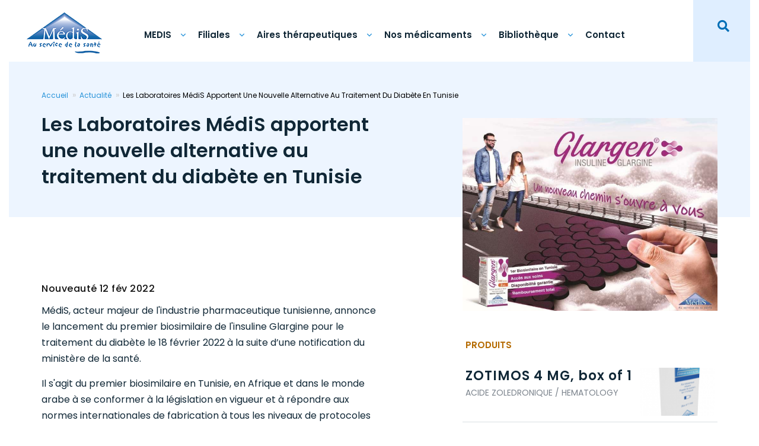

--- FILE ---
content_type: text/html; charset=UTF-8
request_url: https://medis.com.tn/fr/actualites/les-laboratoires-medis-apportent-une-nouvelle-alternative-au-traitement-du-diabete-en
body_size: 12834
content:
<!DOCTYPE html>
<html  lang="fr" dir="ltr" prefix="content: http://purl.org/rss/1.0/modules/content/  dc: http://purl.org/dc/terms/  foaf: http://xmlns.com/foaf/0.1/  og: http://ogp.me/ns#  rdfs: http://www.w3.org/2000/01/rdf-schema#  schema: http://schema.org/  sioc: http://rdfs.org/sioc/ns#  sioct: http://rdfs.org/sioc/types#  skos: http://www.w3.org/2004/02/skos/core#  xsd: http://www.w3.org/2001/XMLSchema# ">
  <head>
    <meta charset="utf-8" />
<meta name="description" content="MédiS, acteur majeur de l&#039;industrie pharmaceutique tunisienne, annonce le lancement du premier biosimilaire de l&#039;insuline Glargine pour le traitement du diabète le 18 février 2022 à la suite d’une notification du ministère de la santé. Il s&#039;agit du premier biosimilaire en Tunisie, en Afrique et dans le monde arabe à se conformer à la législation en vigueur et à répondre aux normes internationales de fabrication à tous les niveaux de protocoles et de procédures." />
<link rel="canonical" href="https://medis.com.tn/fr/actualites/les-laboratoires-medis-apportent-une-nouvelle-alternative-au-traitement-du-diabete-en" />
<meta name="google-site-verification" content="7lZMgyTA6PILuYpBRw5Vmch8-xlwE80TTE1XHff-2wU" />
<meta name="Generator" content="Drupal 10 (https://www.drupal.org)" />
<meta name="MobileOptimized" content="width" />
<meta name="HandheldFriendly" content="true" />
<meta name="viewport" content="width=device-width, initial-scale=1.0" />
<script type="application/ld+json">{
          "@context": "https://schema.org",
          "@type": "BreadcrumbList",
          "itemListElement": [{
            "@type": "ListItem",
            "position": "1",
            "name": "Accueil",
            "item": "https://medis.com.tn/fr"
          },{
            "@type": "ListItem",
            "position": "2",
            "name": "Actualité",
            "item": "https://medis.com.tn/fr/actualites"
          },{
              "@type": "ListItem",
              "position": "3",
              "name": "Les Laboratoires MédiS Apportent Une Nouvelle Alternative Au Traitement Du Diabète En Tunisie"
            }]}</script>
<link rel="icon" href="/sites/default/files/medis_logo_0.png" type="image/png" />
<link rel="alternate" hreflang="fr" href="https://medis.com.tn/fr/actualites/les-laboratoires-medis-apportent-une-nouvelle-alternative-au-traitement-du-diabete-en" />
<link rel="alternate" hreflang="en" href="https://medis.com.tn/en/news/new-diabetes-treatment-alternative-introduced-medis-laboratories-tunisia" />
<script src="/sites/default/files/google_tag/tag_manager_medis/google_tag.script.js?t983cn" defer></script>
<script>window.a2a_config=window.a2a_config||{};a2a_config.callbacks=[];a2a_config.overlays=[];a2a_config.templates={};</script>

    <title>Les Laboratoires MédiS apportent une nouvelle alternative au traitement du diabète en Tunisie | MédiS</title>
    <link rel="stylesheet" media="all" href="/core/modules/system/css/components/align.module.css?t983cn" />
<link rel="stylesheet" media="all" href="/core/modules/system/css/components/fieldgroup.module.css?t983cn" />
<link rel="stylesheet" media="all" href="/core/modules/system/css/components/container-inline.module.css?t983cn" />
<link rel="stylesheet" media="all" href="/core/modules/system/css/components/clearfix.module.css?t983cn" />
<link rel="stylesheet" media="all" href="/core/modules/system/css/components/details.module.css?t983cn" />
<link rel="stylesheet" media="all" href="/core/modules/system/css/components/hidden.module.css?t983cn" />
<link rel="stylesheet" media="all" href="/core/modules/system/css/components/item-list.module.css?t983cn" />
<link rel="stylesheet" media="all" href="/core/modules/system/css/components/js.module.css?t983cn" />
<link rel="stylesheet" media="all" href="/core/modules/system/css/components/nowrap.module.css?t983cn" />
<link rel="stylesheet" media="all" href="/core/modules/system/css/components/position-container.module.css?t983cn" />
<link rel="stylesheet" media="all" href="/core/modules/system/css/components/progress.module.css?t983cn" />
<link rel="stylesheet" media="all" href="/core/modules/system/css/components/reset-appearance.module.css?t983cn" />
<link rel="stylesheet" media="all" href="/core/modules/system/css/components/resize.module.css?t983cn" />
<link rel="stylesheet" media="all" href="/core/modules/system/css/components/sticky-header.module.css?t983cn" />
<link rel="stylesheet" media="all" href="/core/modules/system/css/components/system-status-counter.css?t983cn" />
<link rel="stylesheet" media="all" href="/core/modules/system/css/components/system-status-report-counters.css?t983cn" />
<link rel="stylesheet" media="all" href="/core/modules/system/css/components/system-status-report-general-info.css?t983cn" />
<link rel="stylesheet" media="all" href="/core/modules/system/css/components/tablesort.module.css?t983cn" />
<link rel="stylesheet" media="all" href="/core/modules/system/css/components/tree-child.module.css?t983cn" />
<link rel="stylesheet" media="all" href="/core/modules/views/css/views.module.css?t983cn" />
<link rel="stylesheet" media="all" href="/modules/contrib/addtoany/css/addtoany.css?t983cn" />
<link rel="stylesheet" media="all" href="/modules/contrib/webform/modules/webform_bootstrap/css/webform_bootstrap.css?t983cn" />
<link rel="stylesheet" media="all" href="/modules/contrib/ds/css/ds-2col-fluid.css?t983cn" />
<link rel="stylesheet" media="all" href="/modules/contrib/better_exposed_filters/css/better_exposed_filters.css?t983cn" />
<link rel="stylesheet" media="all" href="/modules/contrib/we_megamenu/assets/includes/bootstrap/css/bootstrap.min.css?t983cn" />
<link rel="stylesheet" media="all" href="/modules/contrib/we_megamenu/assets/css/we_megamenu_backend.css?t983cn" />
<link rel="stylesheet" media="all" href="https://cdn.jsdelivr.net/npm/bootstrap@3.4.1/dist/css/bootstrap.css" />
<link rel="stylesheet" media="all" href="https://cdn.jsdelivr.net/npm/@unicorn-fail/drupal-bootstrap-styles@0.0.2/dist/3.4.0/8.x-3.x/drupal-bootstrap.css" integrity="sha512-j4mdyNbQqqp+6Q/HtootpbGoc2ZX0C/ktbXnauPFEz7A457PB6le79qasOBVcrSrOBtGAm0aVU2SOKFzBl6RhA==" crossorigin="anonymous" />
<link rel="stylesheet" media="all" href="/themes/custom/medis/css/magnific-popup.min.css?t983cn" />
<link rel="stylesheet" media="all" href="/themes/custom/medis/css/owl.carousel.min.css?t983cn" />
<link rel="stylesheet" media="all" href="/themes/custom/medis/css/owl.theme.default.min.css?t983cn" />
<link rel="stylesheet" media="all" href="/themes/custom/medis/css/animate.min.css?t983cn" />
<link rel="stylesheet" media="all" href="/themes/custom/medis/css/material-design-iconic/css/material-design-iconic-font.min.css?t983cn" />
<link rel="stylesheet" media="all" href="/themes/custom/medis/css/nanoscroller.css?t983cn" />
<link rel="stylesheet" media="all" href="/themes/custom/medis/css/all.css?t983cn" />
<link rel="stylesheet" media="all" href="/themes/custom/medis/css/clean.css?t983cn" />
<link rel="stylesheet" media="all" href="/themes/custom/medis/css/responsive-megamenu.css?t983cn" />
<link rel="stylesheet" media="all" href="/themes/custom/medis/css/style.css?t983cn" />
<link rel="stylesheet" media="all" href="/themes/custom/medis/css/bootstrap-select.min.css?t983cn" />
<link rel="stylesheet" media="all" href="/themes/custom/medis/css/style2.css?t983cn" />
<link rel="stylesheet" media="all" href="/themes/custom/medis/css/responsive.css?t983cn" />

    
  </head>
  <body class="page-node-actualite page-node-33 path-node page-node-type-actualite has-glyphicons">
    <a href="#main-content" class="visually-hidden focusable skip-link">
      Aller au contenu principal
    </a>
    <noscript><iframe src="https://www.googletagmanager.com/ns.html?id=GTM-WL543HR" height="0" width="0" style="display:none;visibility:hidden"></iframe></noscript>
      <div class="dialog-off-canvas-main-canvas" data-off-canvas-main-canvas>
              <header class="navbar navbar-default container-fluid" id="navbar" role="banner">
            <div class="navbar-header">
          <div class="region region-navigation">
                    <a class="logo navbar-btn pull-left" href="/fr" title="Accueil" rel="home">
      <img src="/sites/default/files/medis_logo.png" alt="Accueil"/>
      </a>
          
  </div>

                          <button type="button" class="navbar-toggle" data-toggle="collapse" data-target="#navbar-collapse">
            <span class="sr-only">Toggle navigation</span>
            <span class="icon-bar"></span>
            <span class="icon-bar"></span>
            <span class="icon-bar"></span>
          </button>
              </div>

                    <div id="navbar-collapse" class="navbar-collapse collapse">
            <div class="region region-navigation-collapsible">
    <section id="block-mainnavigation" class="main-menu block block-we-megamenu block-we-megamenu-blockmain clearfix">
  
    

      <div class="region-we-mega-menu">
	<a class="navbar-toggle collapsed">
	    <span class="icon-bar"></span>
	    <span class="icon-bar"></span>
	    <span class="icon-bar"></span>
	</a>
	<nav  class="main navbar navbar-default navbar-we-mega-menu mobile-collapse hover-action" data-menu-name="main" data-block-theme="medis" data-style="Default" data-animation="None" data-delay="" data-duration="" data-autoarrow="" data-alwayshowsubmenu="0" data-action="hover" data-mobile-collapse="0">
	  <div class="container-fluid">
	    <ul  class="we-mega-menu-ul nav nav-tabs">
  <li  class="we-mega-menu-li dropdown-menu" data-level="0" data-element-type="we-mega-menu-li" description="" data-id="63fa6b36-a0f1-4dba-8620-6f6bcb030f71" data-submenu="1" data-hide-sub-when-collapse="" data-group="0" data-class="" data-icon="" data-caption="" data-alignsub="" data-target="">
      <span  data-drupal-link-system-path="<front>" class="we-megamenu-nolink">
      MEDIS</span>
    <a class="we-mega-menu-li hide"   href="" target="">MEDIS</a>
    <div  class="we-mega-menu-submenu simple-menu" data-element-type="we-mega-menu-submenu" data-submenu-width="415" data-class="simple-menu" style="width: 415px">
  <div class="we-mega-menu-submenu-inner">
    <div  class="we-mega-menu-row" data-element-type="we-mega-menu-row" data-custom-row="0">
  <div  class="we-mega-menu-col span12" data-element-type="we-mega-menu-col" data-width="12" data-block="" data-blocktitle="0" data-hidewhencollapse="" data-class="">
  <ul class="nav nav-tabs subul">
  <li  class="we-mega-menu-li" data-level="1" data-element-type="we-mega-menu-li" description="" data-id="2dc6c7b3-7c20-4c91-8916-af8bb0b795fc" data-submenu="0" data-hide-sub-when-collapse="" data-group="0" data-class="" data-icon="" data-caption="" data-alignsub="" data-target="">
      <a class="we-mega-menu-li"   href="/fr/presentation" target="">
      Présentation    </a>
    
</li>
<li  class="we-mega-menu-li" data-level="1" data-element-type="we-mega-menu-li" description="" data-id="2b3a6940-375d-476e-b5d7-5a5a9e242d4c" data-submenu="0" data-hide-sub-when-collapse="" data-group="0" data-class="" data-icon="" data-caption="" data-alignsub="" data-target="">
      <a class="we-mega-menu-li"   href="/fr/histoire-de-medis" target="">
      Histoire de MEDIS    </a>
    
</li>
<li  class="we-mega-menu-li" data-level="1" data-element-type="we-mega-menu-li" description="" data-id="ee864464-2bb2-4319-9aff-dcbe694c6932" data-submenu="0" data-hide-sub-when-collapse="" data-group="0" data-class="" data-icon="" data-caption="" data-alignsub="" data-target="">
      <a class="we-mega-menu-li"   href="/fr/ressources-humaine" target="">
      Ressources Humaines    </a>
    
</li>
<li  class="we-mega-menu-li" data-level="1" data-element-type="we-mega-menu-li" description="" data-id="81e77d9c-136c-47d6-ac14-029d091b8667" data-submenu="0" data-hide-sub-when-collapse="" data-group="0" data-class="" data-icon="" data-caption="" data-alignsub="" data-target="">
      <a class="we-mega-menu-li"   href="/fr/site-de-production" target="">
      Site de production    </a>
    
</li>
<li  class="we-mega-menu-li" data-level="1" data-element-type="we-mega-menu-li" description="" data-id="db3de833-601e-42e6-b989-84f308bb5793" data-submenu="0" data-hide-sub-when-collapse="" data-group="0" data-class="" data-icon="" data-caption="" data-alignsub="" data-target="">
      <a class="we-mega-menu-li"   href="/fr/communique" target="">
      Communiqués    </a>
    
</li>

</ul>
</div>

</div>

  </div>
</div>
</li>
<li  class="we-mega-menu-li dropdown-menu position-relative" data-level="0" data-element-type="we-mega-menu-li" description="" data-id="ddc8a2b4-e1ea-4bfd-8882-00a78047a654" data-submenu="1" data-hide-sub-when-collapse="" data-group="0" data-class="position-relative" data-icon="" data-caption="" data-alignsub="" data-target="">
      <span  data-drupal-link-system-path="<front>" class="we-megamenu-nolink">
      Filiales</span>
    <a class="we-mega-menu-li hide"   href="" target="">Filiales</a>
    <div  class="we-mega-menu-submenu simple-menu" data-element-type="we-mega-menu-submenu" data-submenu-width="" data-class="simple-menu" style="width: px">
  <div class="we-mega-menu-submenu-inner">
    <div  class="we-mega-menu-row" data-element-type="we-mega-menu-row" data-custom-row="0">
  <div  class="we-mega-menu-col span12" data-element-type="we-mega-menu-col" data-width="12" data-block="" data-blocktitle="0" data-hidewhencollapse="" data-class="">
  <ul class="nav nav-tabs subul">
  <li  class="we-mega-menu-li" data-level="1" data-element-type="we-mega-menu-li" description="" data-id="35bdda0a-0aa5-4611-a0d9-8613fe65c3d6" data-submenu="0" data-hide-sub-when-collapse="" data-group="0" data-class="" data-icon="fa fa-external-link" data-caption="" data-alignsub="" data-target="_blank">
      <a class="we-mega-menu-li"   href="https://neapolispharma.com/fr" target="_blank">
              <i class="fa fa-external-link"></i>
      Neapolis    </a>
    
</li>
<li  class="we-mega-menu-li" data-level="1" data-element-type="we-mega-menu-li" description="" data-id="01474167-0b1c-46ab-9991-e6d037abea7e" data-submenu="0" data-hide-sub-when-collapse="" data-group="0" data-class="" data-icon="fa fa-external-link" data-caption="" data-alignsub="" data-target="_blank">
      <span  data-drupal-link-system-path="<front>" class="we-megamenu-nolink">
              <i class="fa fa-external-link"></i>
      Medis sénégal</span>
    <a class="we-mega-menu-li hide"   href="" target="_blank">Medis sénégal</a>
    
</li>
<li  class="we-mega-menu-li" data-level="1" data-element-type="we-mega-menu-li" description="" data-id="050eeb7b-ef8e-4a0a-bd25-09fef17158b4" data-submenu="0" data-hide-sub-when-collapse="" data-group="0" data-class="" data-icon="fa fa-external-link" data-caption="" data-alignsub="" data-target="_blank">
      <a class="we-mega-menu-li"   href="https://inphamedis.dz/" target="_blank">
              <i class="fa fa-external-link"></i>
      inphamédis     </a>
    
</li>

</ul>
</div>

</div>

  </div>
</div>
</li>
<li  class="we-mega-menu-li dropdown-menu position-relative" data-level="0" data-element-type="we-mega-menu-li" description="" data-id="b8a5328e-a51c-41bc-8953-dd6ef9a4c1ef" data-submenu="1" data-hide-sub-when-collapse="" data-group="0" data-class="position-relative" data-icon="" data-caption="" data-alignsub="" data-target="">
      <a class="we-mega-menu-li"   href="/fr/domaines_therapeutiques" target="">
      Aires thérapeutiques    </a>
    <div  class="we-mega-menu-submenu simple-menu double-width" data-element-type="we-mega-menu-submenu" data-submenu-width="" data-class="simple-menu double-width" style="width: px">
  <div class="we-mega-menu-submenu-inner">
    <div  class="we-mega-menu-row" data-element-type="we-mega-menu-row" data-custom-row="0">
  <div  class="we-mega-menu-col span12" data-element-type="we-mega-menu-col" data-width="12" data-block="" data-blocktitle="0" data-hidewhencollapse="" data-class="">
  <ul class="nav nav-tabs subul">
  <li  class="we-mega-menu-li" data-level="1" data-element-type="we-mega-menu-li" description="" data-id="b9c76a6e-a0ba-4198-905d-ac418445407f" data-submenu="0" data-hide-sub-when-collapse="" data-group="0" data-class="" data-icon="" data-caption="" data-alignsub="" data-target="_self">
      <a class="we-mega-menu-li"   href="/fr/domaines-therapeutiques/allergologie" target="_self">
      ALLERGOLOGIE     </a>
    
</li>
<li  class="we-mega-menu-li" data-level="1" data-element-type="we-mega-menu-li" description="" data-id="cdde786a-4daf-4b39-a0c5-5b3118d29b26" data-submenu="0" data-hide-sub-when-collapse="" data-group="0" data-class="" data-icon="" data-caption="" data-alignsub="" data-target="_self">
      <a class="we-mega-menu-li"   href="/fr/domaines-therapeutiques/anesthesiologie" target="_self">
      ANESTHESIOLOGIE    </a>
    
</li>
<li  class="we-mega-menu-li" data-level="1" data-element-type="we-mega-menu-li" description="" data-id="691557d8-c4c5-47ab-b743-1f60d9ffd9d3" data-submenu="0" data-hide-sub-when-collapse="" data-group="0" data-class="" data-icon="" data-caption="" data-alignsub="" data-target="_self">
      <a class="we-mega-menu-li"   href="/fr/domaines-therapeutiques/analgesie" target="_self">
       ANALGESIE    </a>
    
</li>
<li  class="we-mega-menu-li" data-level="1" data-element-type="we-mega-menu-li" description="" data-id="8b2a34a9-4320-4367-89a2-2a29c3e2aff5" data-submenu="0" data-hide-sub-when-collapse="" data-group="0" data-class="" data-icon="" data-caption="" data-alignsub="" data-target="_self">
      <a class="we-mega-menu-li"   href="/fr/domaines-therapeutiques/anti-inflammatoires" target="_self">
      ANTI-INFLAMMATOIRES    </a>
    
</li>
<li  class="we-mega-menu-li" data-level="1" data-element-type="we-mega-menu-li" description="" data-id="b2871ffd-d6a8-4ce5-b0f7-c6d19456744b" data-submenu="0" data-hide-sub-when-collapse="" data-group="0" data-class="" data-icon="" data-caption="" data-alignsub="" data-target="_self">
      <a class="we-mega-menu-li"   href="/fr/domaines-therapeutiques/complements-alimentaires" target="_self">
      COMPLEMENTS ALIMENTAIRES    </a>
    
</li>
<li  class="we-mega-menu-li" data-level="1" data-element-type="we-mega-menu-li" description="" data-id="30cd6953-f1fb-4bcf-a6e6-5a7a5979e5be" data-submenu="0" data-hide-sub-when-collapse="" data-group="0" data-class="" data-icon="" data-caption="" data-alignsub="" data-target="_self">
      <a class="we-mega-menu-li"   href="/fr/domaines-therapeutiques/cardiologie" target="_self">
      CARDIOLOGIE    </a>
    
</li>
<li  class="we-mega-menu-li" data-level="1" data-element-type="we-mega-menu-li" description="" data-id="b6e1ab5b-1429-4695-8dfa-3b5a3f5ccece" data-submenu="0" data-hide-sub-when-collapse="" data-group="0" data-class="" data-icon="" data-caption="" data-alignsub="" data-target="_self">
      <a class="we-mega-menu-li"   href="/fr/domaines-therapeutiques/gynecologie" target="_self">
      GYNECOLOGIE    </a>
    
</li>
<li  class="we-mega-menu-li" data-level="1" data-element-type="we-mega-menu-li" description="" data-id="3260e0c2-033e-4155-8841-52072cfeedc3" data-submenu="0" data-hide-sub-when-collapse="" data-group="0" data-class="" data-icon="" data-caption="" data-alignsub="" data-target="_self">
      <a class="we-mega-menu-li"   href="/fr/domaines-therapeutiques/gastroenterologie" target="_self">
      GASTROENTEROLOGIE    </a>
    
</li>
<li  class="we-mega-menu-li" data-level="1" data-element-type="we-mega-menu-li" description="" data-id="e63fa1d8-12d7-4a6f-b0be-e33c60ce0331" data-submenu="0" data-hide-sub-when-collapse="" data-group="0" data-class="" data-icon="" data-caption="" data-alignsub="" data-target="_self">
      <a class="we-mega-menu-li"   href="/fr/domaines-therapeutiques/hemathologie" target="_self">
      HEMATOLOGIE    </a>
    
</li>
<li  class="we-mega-menu-li" data-level="1" data-element-type="we-mega-menu-li" description="" data-id="c5035d03-f837-4f04-8fec-36542683c6ab" data-submenu="0" data-hide-sub-when-collapse="" data-group="0" data-class="" data-icon="" data-caption="" data-alignsub="" data-target="_self">
      <a class="we-mega-menu-li"   href="/fr/domaines-therapeutiques/immunosuppression" target="_self">
      IMMUNOSUPPRESSION    </a>
    
</li>
<li  class="we-mega-menu-li" data-level="1" data-element-type="we-mega-menu-li" description="" data-id="568dc1f9-9b6c-48d1-8727-54c4dcfbbaa9" data-submenu="0" data-hide-sub-when-collapse="" data-group="0" data-class="" data-icon="" data-caption="" data-alignsub="" data-target="_self">
      <a class="we-mega-menu-li"   href="/fr/domaines-therapeutiques/infectiologie" target="_self">
      INFECTIOLOGIE    </a>
    
</li>
<li  class="we-mega-menu-li" data-level="1" data-element-type="we-mega-menu-li" description="" data-id="c3afedc0-aec7-48fc-94f8-a70ba6df4720" data-submenu="0" data-hide-sub-when-collapse="" data-group="0" data-class="" data-icon="" data-caption="" data-alignsub="" data-target="_self">
      <a class="we-mega-menu-li"   href="/fr/domaines-therapeutiques/metabolisme-et-nutrition" target="_self">
      METABOLISME ET NUTRITION    </a>
    
</li>
<li  class="we-mega-menu-li" data-level="1" data-element-type="we-mega-menu-li" description="" data-id="ada92dba-aec4-411f-b575-3516b00189fb" data-submenu="0" data-hide-sub-when-collapse="" data-group="0" data-class="" data-icon="" data-caption="" data-alignsub="" data-target="_self">
      <a class="we-mega-menu-li"   href="/fr/domaines-therapeutiques/neurologie" target="_self">
      NEUROLOGIE    </a>
    
</li>
<li  class="we-mega-menu-li" data-level="1" data-element-type="we-mega-menu-li" description="" data-id="8110327d-a19a-423a-a97d-570c2f148da7" data-submenu="0" data-hide-sub-when-collapse="" data-group="0" data-class="" data-icon="" data-caption="" data-alignsub="" data-target="_self">
      <a class="we-mega-menu-li"   href="/fr/domaines-therapeutiques/ophtalmologie" target="_self">
      OPHTALMOLOGIE     </a>
    
</li>
<li  class="we-mega-menu-li" data-level="1" data-element-type="we-mega-menu-li" description="" data-id="98ba330d-c157-4ae4-b0c9-78852a6fa3ed" data-submenu="0" data-hide-sub-when-collapse="" data-group="0" data-class="" data-icon="" data-caption="" data-alignsub="" data-target="_self">
      <a class="we-mega-menu-li"   href="/fr/domaines-therapeutiques/psychiatrie" target="_self">
      PSYCHIATRIE    </a>
    
</li>
<li  class="we-mega-menu-li" data-level="1" data-element-type="we-mega-menu-li" description="" data-id="810724fa-1fcb-4950-a953-87bf7cf129ee" data-submenu="0" data-hide-sub-when-collapse="" data-group="0" data-class="" data-icon="" data-caption="" data-alignsub="" data-target="_self">
      <a class="we-mega-menu-li"   href="/fr/domaines-therapeutiques/rhumatologie" target="_self">
      RHUMATOLOGIE    </a>
    
</li>
<li  class="we-mega-menu-li" data-level="1" data-element-type="we-mega-menu-li" description="" data-id="a807f245-6e14-451c-aa55-d526df1ea380" data-submenu="0" data-hide-sub-when-collapse="" data-group="0" data-class="" data-icon="" data-caption="" data-alignsub="" data-target="_self">
      <a class="we-mega-menu-li"   href="/fr/domaines-therapeutiques/radiologie" target="_self">
      RADIOLOGIE    </a>
    
</li>
<li  class="we-mega-menu-li" data-level="1" data-element-type="we-mega-menu-li" description="" data-id="b5481eec-9587-4471-847b-a8a0bcb28c26" data-submenu="0" data-hide-sub-when-collapse="" data-group="0" data-class="" data-icon="" data-caption="" data-alignsub="" data-target="_self">
      <a class="we-mega-menu-li"   href="/fr/domaines-therapeutiques/urologie-nephrologie" target="_self">
      UROLOGIE - NEPHROLOGIE    </a>
    
</li>

</ul>
</div>

</div>

  </div>
</div>
</li>
<li  class="we-mega-menu-li dropdown-menu" data-level="0" data-element-type="we-mega-menu-li" description="" data-id="673f2bc6-8c57-49d5-a68d-730817b5ec3d" data-submenu="1" data-hide-sub-when-collapse="" data-group="0" data-class="" data-icon="" data-caption="" data-alignsub="" data-target="">
      <a class="we-mega-menu-li"   href="https://medis.com.tn/fr/produits" target="">
      Nos médicaments    </a>
    <div  class="we-mega-menu-submenu mn-full-width" data-element-type="we-mega-menu-submenu" data-submenu-width="" data-class="mn-full-width" style="width: px">
  <div class="we-mega-menu-submenu-inner">
    <div  class="we-mega-menu-row" data-element-type="we-mega-menu-row" data-custom-row="1">
  <div  class="we-mega-menu-col span3 main-submenu-blc" data-element-type="we-mega-menu-col" data-width="3" data-block="" data-blocktitle="0" data-hidewhencollapse="" data-class="main-submenu-blc">
  <ul class="nav nav-tabs subul">
  <li  class="we-mega-menu-li" data-level="1" data-element-type="we-mega-menu-li" description="" data-id="c76290ca-021f-4b21-850b-cd9b559634b5" data-submenu="0" data-hide-sub-when-collapse="" data-group="0" data-class="" data-icon="" data-caption="" data-alignsub="" data-target="_self">
      <a class="we-mega-menu-li"   href="/fr/produits" target="_self">
      Catalogue de produits     </a>
    
</li>

</ul>
</div>
<div  class="we-mega-menu-col span5 main-list-domaine" data-element-type="we-mega-menu-col" data-width="5" data-block="views_block__domaines_therapeutiques_block_2" data-blocktitle="0" data-hidewhencollapse="" data-class="main-list-domaine">
    <div class="type-of-block"><div class="block-inner"><section class="views-element-container block block-views block-views-blockdomaines-therapeutiques-block-2 clearfix" id="block-views-block-domaines-therapeutiques-block-2">
  
    

      <div class="form-group"><div class="menu-domaine view view-domaines-therapeutiques view-id-domaines_therapeutiques view-display-id-block_2 js-view-dom-id-63061f2bdc23a71d10b1c09372b1f8b9f649cef350a9eacd1f81df568c406285">
  
    
      
      <div class="view-content">
      <div class="item-list">
  
  <ul>

          <li><div class="title"><a href="/fr/produits?domaines=37">ALLERGOLOGIE</a></div></li>
          <li><div class="title"><a href="/fr/produits?domaines=38">GASTROENTEROLOGIE</a></div></li>
          <li><div class="title"><a href="/fr/produits?domaines=39">RADIOLOGIE</a></div></li>
          <li><div class="title"><a href="/fr/produits?domaines=42">ANALGESIE</a></div></li>
          <li><div class="title"><a href="/fr/produits?domaines=45">ANTI-INFLAMMATOIRES</a></div></li>
          <li><div class="title"><a href="/fr/produits?domaines=48">UROLOGIE-NÉPHROLOGIE</a></div></li>
          <li><div class="title"><a href="/fr/produits?domaines=47">RHUMATOLOGIE</a></div></li>
          <li><div class="title"><a href="/fr/produits?domaines=44">INFECTIOLOGIE</a></div></li>
          <li><div class="title"><a href="/fr/produits?domaines=43">CARDIOLOGIE</a></div></li>
          <li><div class="title"><a href="/fr/produits?domaines=49">IMMUNOSUPPRESSION</a></div></li>
          <li><div class="title"><a href="/fr/produits?domaines=46">PSYCHIATRIE</a></div></li>
          <li><div class="title"><a href="/fr/produits?domaines=51">METABOLISME ET NUTRITION</a></div></li>
          <li><div class="title"><a href="/fr/produits?domaines=50">HEMATHOLOGIE</a></div></li>
          <li><div class="title"><a href="/fr/produits?domaines=52">OPHTALMOLOGIE</a></div></li>
          <li><div class="title"><a href="/fr/produits?domaines=1023">ANESTHESIOLOGIE</a></div></li>
          <li><div class="title"><a href="/fr/produits?domaines=1530">COMPLEMENTS ALIMENTAIRES</a></div></li>
    
  </ul>

</div>

    </div>
  
            <div class="view-footer">
      <a href="https://medis.com.tn/fr/domaines_therapeutiques" class="link-all">Voir tous les domaines</a>
    </div>
    </div>
</div>

  </section>

</div></div>

</div>
<div  class="we-mega-menu-col span4 main-pdt-menu" data-element-type="we-mega-menu-col" data-width="4" data-block="blocproduitmenu" data-blocktitle="0" data-hidewhencollapse="" data-class="main-pdt-menu">
    <div class="type-of-block"><div class="block-inner"><section id="block-blocproduitmenu" class="block block-block-content block-block-contente40d2c6f-79b4-4016-b490-1c58037bfa5c clearfix">
  
    

      
            <div class="field field--name-body field--type-text-with-summary field--label-hidden field--item"><p><img alt="Glargen" data-entity-type="file" data-entity-uuid="625129df-7ee4-4ce0-b223-972c3931b006" src="/sites/default/files/inline-images/Glargen_0.png" width="370" height="232" loading="lazy"></p>

<div class="cnt">
<h2>Glargen 100UI/ml</h2>

<p>Métabolisme et nutrition</p>
</div>
</div>
      
  </section>

</div></div>

</div>

</div>

  </div>
</div>
</li>
<li  class="we-mega-menu-li dropdown-menu position-relative" data-level="0" data-element-type="we-mega-menu-li" description="" data-id="180f325a-b8fa-4451-bfd1-f1285ca8bfc6" data-submenu="1" data-hide-sub-when-collapse="" data-group="0" data-class="position-relative" data-icon="" data-caption="" data-alignsub="" data-target="">
      <a class="we-mega-menu-li"   href="/fr" target="">
      Bibliothèque    </a>
    <div  class="we-mega-menu-submenu simple-menu" data-element-type="we-mega-menu-submenu" data-submenu-width="415" data-class="simple-menu" style="width: 415px">
  <div class="we-mega-menu-submenu-inner">
    <div  class="we-mega-menu-row" data-element-type="we-mega-menu-row" data-custom-row="0">
  <div  class="we-mega-menu-col span12" data-element-type="we-mega-menu-col" data-width="12" data-block="" data-blocktitle="0" data-hidewhencollapse="" data-class="">
  <ul class="nav nav-tabs subul">
  <li  class="we-mega-menu-li" data-level="1" data-element-type="we-mega-menu-li" description="" data-id="d9589c39-fee6-43e7-a740-760243bcc1c6" data-submenu="0" data-hide-sub-when-collapse="" data-group="0" data-class="" data-icon="" data-caption="" data-alignsub="" data-target="">
      <a class="we-mega-menu-li"   href="/fr/publications-scientifiques" target="">
      Publications scientifiques     </a>
    
</li>
<li  class="we-mega-menu-li" data-level="1" data-element-type="we-mega-menu-li" description="" data-id="cdb5da7b-1130-4489-b641-b68b5b4c1df6" data-submenu="0" data-hide-sub-when-collapse="" data-group="0" data-class="" data-icon="" data-caption="" data-alignsub="" data-target="_self">
      <a class="we-mega-menu-li"   href="/fr/capsules-santes" target="_self">
      Capsules santés    </a>
    
</li>
<li  class="we-mega-menu-li" data-level="1" data-element-type="we-mega-menu-li" description="" data-id="00e34966-e357-443f-98b9-0c9f4855b8e7" data-submenu="0" data-hide-sub-when-collapse="" data-group="0" data-class="" data-icon="" data-caption="" data-alignsub="" data-target="_self">
      <a class="we-mega-menu-li"   href="/fr/articles" target="_self">
      Articles    </a>
    
</li>
<li  class="we-mega-menu-li" data-level="1" data-element-type="we-mega-menu-li" description="" data-id="695e4ff9-397d-4f19-a574-a2d0dbd598ee" data-submenu="0" data-hide-sub-when-collapse="" data-group="0" data-class="" data-icon="" data-caption="" data-alignsub="" data-target="_self">
      <a class="we-mega-menu-li"   href="/fr/medis-news" target="_self">
      Medis News    </a>
    
</li>
<li  class="we-mega-menu-li" data-level="1" data-element-type="we-mega-menu-li" description="" data-id="cd1867e6-18ce-4884-96f9-3a1a9d22b132" data-submenu="0" data-hide-sub-when-collapse="" data-group="0" data-class="" data-icon="" data-caption="" data-alignsub="" data-target="">
      <a class="we-mega-menu-li"   href="/fr/mediatheque" target="">
      Médiathèque    </a>
    
</li>

</ul>
</div>

</div>

  </div>
</div>
</li>
<li  class="we-mega-menu-li" data-level="0" data-element-type="we-mega-menu-li" description="" data-id="32d0543e-0e64-4d92-9d08-9f0918bae0e9" data-submenu="0" data-hide-sub-when-collapse="" data-group="0" data-class="" data-icon="" data-caption="" data-alignsub="" data-target="">
      <a class="we-mega-menu-li"   href="/fr/contact" target="">
      Contact    </a>
    
</li>

</ul>
	  </div>
	</nav>
</div>
  </section>


  </div>

        </div>
                      <div class="right-header">
            <div class="region region-header-right">
    <section class="views-exposed-form bef-exposed-form search_blc pull-right block block-views block-views-exposed-filter-blockrecherche-page-1 clearfix" data-drupal-selector="views-exposed-form-recherche-page-1" id="block-formulaireexposerecherchepage-1">
  
      <h2 class="block-title">Recherche</h2>
    

      <form action="/fr/recherche" method="get" id="views-exposed-form-recherche-page-1" accept-charset="UTF-8">
  <div class="form--inline form-inline clearfix">
  <div class="form-item js-form-item form-type-textfield js-form-type-textfield form-item-t js-form-item-t form-group">
      <label for="edit-t" class="control-label">Recherche</label>
  
  
  <input placeholder="Mots clés" data-drupal-selector="edit-t" class="form-text form-control" type="text" id="edit-t" name="t" value="" size="30" maxlength="128" />

  
  
  </div>
<div data-drupal-selector="edit-actions" class="form-actions form-group js-form-wrapper form-wrapper" id="edit-actions"><button data-drupal-selector="edit-submit-recherche" class="button js-form-submit form-submit btn-default btn" type="submit" id="edit-submit-recherche" value="Rechercher">Rechercher</button></div>

</div>

</form>

  </section>

<section id="block-dropdownlanguage" class="lang-change pull-right block block-dropdown-language block-dropdown-languagelanguage-interface clearfix">
  
    

      <div class="dropdown-language-item btn-group dropdown">
  <button class="language-link active-language button js-form-submit form-submit btn-default btn" hreflang="fr" formnovalidate="formnovalidate" data-dropdown-target="#dropdown-item-8j1kery5ai0" type="submit" name="op" value="Français">Français</button><button class="btn-default btn dropdown-toggle" type="button" data-toggle="dropdown" aria-haspopup="true" aria-expanded="false"><span class="caret"></span><span class="sr-only">Toggle Dropdown</span></button>
  <ul class="dropdown-menu" role="menu"><li hreflang="fr" role="menuitem"><span class="language-link active-language hidden" formnovalidate="formnovalidate" id="dropdown-item-8j1kery5ai0">Français</span></li><li hreflang="en" role="menuitem"><a href="/en/news/new-diabetes-treatment-alternative-introduced-medis-laboratories-tunisia" class="language-link" hreflang="en" formnovalidate="formnovalidate" id="ajax-link-gl00rfy0cmi">English</a></li></ul>
</div>

  </section>


  </div>

        </div>
                </header>
  
  <div role="main" class="main-container container-fluid js-quickedit-main-content">
    <div class="row">

                              <div class="col-sm-12 col-heading" role="heading">
                   <div class="wrapper-top">
           <div class="container">
                <div class="region region-header">
        <div class="blc_breadcrumb">
    <ol class="container breadcrumb">
              <li >
                      <a href="/fr">Accueil</a>
                  </li>
              <li >
                      <a href="/fr/actualites">Actualité</a>
                  </li>
              <li >
                      Les Laboratoires MédiS Apportent Une Nouvelle Alternative Au Traitement Du Diabète En Tunisie
                  </li>
          </ol>
  </div>

<div data-drupal-messages-fallback class="hidden"></div>
    <h1 class="page-header">
<span>Les Laboratoires MédiS apportent une nouvelle alternative au traitement du diabète en Tunisie</span>
</h1>


  </div>

          </div>
          </div>
                                         <div class="container">
          <div class="row">
              
            
                  <section class="col-sm-12">

                                      
                  
                          <a id="main-content"></a>
          <div class="main-inner-page">
            <div class="region region-content">
      


<div data-history-node-id="33" class="wrapper-node-default node node--type-actualite node--view-mode-full ds-2col-fluid clearfix">

  

      <div class="left-node-default group-left">
      
            <div class="theme field field--name-field-theme-actualite field--type-entity-reference field--label-hidden field--item">Nouveauté</div>
      
            <div class="date field field--name-field-date field--type-datetime field--label-hidden field--item"><time datetime="2022-02-12T12:00:00Z">12 fév 2022</time>
</div>
      
            <div class="body field field--name-body field--type-text-with-summary field--label-hidden field--item"><p class="big-txt">MédiS, acteur majeur de l'industrie pharmaceutique tunisienne, annonce le lancement du premier biosimilaire de l'insuline Glargine pour le traitement du diabète le 18 février 2022 à la suite d’une notification du ministère de la santé.</p>

<p>Il s'agit du premier biosimilaire en Tunisie, en Afrique et dans le monde arabe à se conformer à la législation en vigueur et à répondre aux normes internationales de fabrication à tous les niveaux de protocoles et de procédures.</p>

<p>Prescrite uniquement par des médecins et produite localement, cette nouvelle thérapie apporte une nouvelle perspective aux personnes atteintes de diabète, notamment en raison de sa disponibilité immédiate, mais aussi grâce à son prix compétitif.</p>

<p>Le lancement du produit apaisera les tensions sur l'importation de l'insuline et les pénuries intermittentes enregistrées au cours de la période précédente. Cela permettra également d'économiser beaucoup de devises étrangères pour le Trésor.</p>

<p>Cette nouvelle insuline a nécessité 8 ans de savoir-faire et de travail pour se développer, donc en plus de l’amélioration de la sécurité nationale des médicaments et l'autosuffisance, il y aura de nombreux avantages économiques.</p>

<p><img alt="Laboratoires MédiS" data-entity-type="file" data-entity-uuid="c283e9e7-0ba2-4445-a7f5-2e713fbd3d93" src="/sites/default/files/inline-images/new.png" width="757" height="498" loading="lazy"></p>

<p>Il convient de souligner qu'il ne s'agit pas d'un médicament générique, mais d'un médicament biosimilaire développé sur la base d'une nouvelle technologie selon les directives d'enregistrement des médicaments formulées par les autorités tunisiennes. Elle est capable de remplacer l'insuline importée qui nécessitait jusqu'alors des injections quotidiennes, et se présente sous la forme d'un flacon de 3 ml dans la première phase, permettant aux patients d'environ 10 jours de traitement (selon la dose fixée par le médecin traitant).</p>

<p>Sur le plan de la sécurité sociale, la CNAM sera également intégralement prise en charge, et à partir du 21 février 2022, la CNAM a donné un accord préalable (AP1) à cette classe de médicaments.</p>

<p>Le traitement intervient à un moment où le diabète, maladie auto-immune, connaît une augmentation inquiétante en Tunisie et apparaît désormais aussi dans une population de plus en plus jeune. Les données actuelles indiquent une prévalence de 21 % de deux types de diabète.</p>
</div>
      <div class="group-file-rs form-item js-form-item form-wrapper js-form-wrapper panel panel-default" id="bootstrap-panel">

    
            
    
    <div class="panel-body">
            
            <div class="field field--name-dynamic-token-fieldnode-btn-retour-news field--type-ds field--label-hidden field--item"><p><a class="btn-bg-blue" href="https://medis.com.tn/fr/actualites">Retour vers Articles</a></p>
</div>
      <span class="a2a_kit a2a_kit_size_25 addtoany_list" data-a2a-url="https://medis.com.tn/fr/actualites/les-laboratoires-medis-apportent-une-nouvelle-alternative-au-traitement-du-diabete-en" data-a2a-title="Les Laboratoires MédiS apportent une nouvelle alternative au traitement du diabète en Tunisie"><a class="a2a_dd addtoany_share" href="https://www.addtoany.com/share#url=https%3A%2F%2Fmedis.com.tn%2Ffr%2Factualites%2Fles-laboratoires-medis-apportent-une-nouvelle-alternative-au-traitement-du-diabete-en&amp;title=Les%20Laboratoires%20Me%CC%81diS%20apportent%20une%20nouvelle%20alternative%20au%20traitement%20du%20diab%C3%A8te%20en%20Tunisie"></a><a class="a2a_button_facebook"></a><a class="a2a_button_twitter"></a><a class="a2a_button_email"></a></span>
          </div>
  
    
</div>

    </div>
  
      <div class="right-node-default group-right">
      
            <div class="img-node-news field field--name-field-image field--type-image field--label-hidden field--item">  <img src="/sites/default/files/2025-01/a-la-une_0.webp" width="704" height="532" alt="" loading="lazy" typeof="foaf:Image" class="img-responsive" />

</div>
      
            <div class="field field--name-dynamic-block-fieldnode-bloc-produit field--type-ds field--label-hidden field--item"><section class="block block-views block-views-blockproduits-block-2 clearfix">
  
      <h2 class="block-title">Produits</h2>
    

      <div class="views-element-container form-group"><div class="autre-pdt right-bloc view view-produits view-id-produits view-display-id-block_2 js-view-dom-id-acadbf32c624721494a98906c3cd46d78bac76450839c28149ce4e6c37a259f4">
  
    
      
      <div class="view-content">
      <div class="item-list">
  
  <ul>

          <li class="item">  <div  class="content">
    <div class="title"><a href="/en/produits/zotimos-4-mg-box-1" hreflang="en">ZOTIMOS 4 MG, box of 1</a></div><div class="sub-info">ACIDE ZOLEDRONIQUE / HEMATOLOGY</div>  </div>
<div class="img">  <a href="/fr/produits/zotimos-4-mg-bt-1" hreflang="fr"><img src="/sites/default/files/styles/produit_maillage_62px_38px/public/2022-09/p252.png?itok=yYFNJPHn" width="140" height="90" alt="" loading="lazy" typeof="foaf:Image" class="img-responsive" />

</a>
</div></li>
          <li class="item">  <div  class="content">
    <div class="title"><a href="/en/produits/zoledra-4-mg-box-1" hreflang="en">ZOLEDRA 4 MG, box of 1</a></div><div class="sub-info">ACIDE ZOLEDRONIQUE / HEMATOLOGY</div>  </div>
<div class="img">  <a href="/fr/produits/zoledra-4-mg-bt-1" hreflang="fr"><img src="/sites/default/files/styles/produit_maillage_62px_38px/public/2022-08/p98.png?itok=fLeXM2O6" width="140" height="90" alt="" loading="lazy" typeof="foaf:Image" class="img-responsive" />

</a>
</div></li>
    
  </ul>

</div>

    </div>
  
          </div>
</div>

  </section>

</div>
      
    </div>
  
</div>



  </div>
</div>
              </section>

                </div>
    </div>
  </div></div>

      <footer class="maillage-section" >
    <div class="container">
        <div class="region region-maillage-footer">
    <section class="views-element-container bloc-news-home maillage-news block block-views block-views-blockactualite-block-3 clearfix" id="block-views-block-actualite-block-3">
  
    

      <div class="form-group"><div class="bottom-zone hidden-filter view view-actualite view-id-actualite view-display-id-block_3 js-view-dom-id-a546c486eb3cc9f50add757ea46aa60ca5d23ace7f1a452756dfb7d75f117cca">
  
    
      <div class="view-header">
      <div class="header-title">
<div class="row">
<div class="col-sm-8"><h2>Articles Liés</h2></div>
<div class="col-sm-4 pull-right"><a href class="all-link">Voir tous les articles</a></div></div></div>
    </div>
      
      <div class="view-content">
      <div id="views-bootstrap-actualite-block-3"  class="grid views-view-grid horizontal">
            <div class="item row">
                  <div class="col col-xs-12 col-sm-6 col-md-4 col-lg-4">
            <div class="img">  <img src="/sites/default/files/2025-07/medis_pod.jpg" width="360" height="225" alt="" loading="lazy" typeof="foaf:Image" class="img-responsive" />

</div>  <div  class="content">
    <div class="theme">Podcast santé</div><div class="date"><time datetime="2025-07-24T12:00:00Z">24 juil 2025</time>
</div><div class="title"><a href="/fr/actualites/podcast-sante-medis-x-dr-yosri-guiras" hreflang="fr">PODCAST Santé By MédiS x Dr. Yosri Guiras</a></div><p class="big-txt">L’été est une saison propice aux voyages, aux fortes chaleurs… et parfois, aux oublis liés aux traitements médicamenteux. Certains médicaments peuvent voir leur efficacité altérée ou leurs effets secondaires amplifiés par la chaleur ou l’exposition au soleil.</p><a href="/fr/actualites/podcast-sante-medis-x-dr-yosri-guiras" hreflang="fr">Lire la suite</a>  </div>

          </div>
                      <div class="clearfix visible-xs-block"></div>
          
          
          
                            <div class="col col-xs-12 col-sm-6 col-md-4 col-lg-4">
            <div class="img">  <img src="/sites/default/files/2025-03/medis.png" width="360" height="225" alt="" loading="lazy" typeof="foaf:Image" class="img-responsive" />

</div>  <div  class="content">
    <div class="theme">capsules 2D</div><div class="date"><time datetime="2025-03-08T12:00:00Z">08 mar 2025</time>
</div><div class="title"><a href="/fr/actualites/alsnt-bash-ykwn-dyfna-sy-alzyt" hreflang="fr">&quot;السنة باش يكون ضيفنا &quot;سي الزيت&quot;</a></div><p class="big-txt">Découvrez notre vidéo amusante sur le Ramadan et les effets des matières grasses sur votre corps !</p><a href="/fr/actualites/alsnt-bash-ykwn-dyfna-sy-alzyt" hreflang="fr">Lire la suite</a>  </div>

          </div>
                      <div class="clearfix visible-xs-block"></div>
          
                      <div class="clearfix visible-sm-block"></div>
          
          
                            <div class="col col-xs-12 col-sm-6 col-md-4 col-lg-4">
            <div class="img">  <img src="/sites/default/files/2025-03/podcast-sante2.png" width="360" height="225" alt="" loading="lazy" typeof="foaf:Image" class="img-responsive" />

</div>  <div  class="content">
    <div class="theme">Podcast santé</div><div class="date"><time datetime="2025-03-04T12:00:00Z">04 mar 2025</time>
</div><div class="title"><a href="/fr/actualites/podcast-sante-avec-dr-dalenda-chelly-0" hreflang="fr">Podcast santé avec Dr dalenda chelly</a></div><p class="big-txt">Dans la deuxième partie de cet épisode du PODCAST Santé By MédiS, la Dr Dalenda Chelly, spécialiste en gynécologie-obstétrique, donne des conseils pratiques pour les femmes enceintes pendant le Ramadan.</p><a href="/fr/actualites/podcast-sante-avec-dr-dalenda-chelly-0" hreflang="fr">Lire la suite</a>  </div>

          </div>
                      <div class="clearfix visible-xs-block"></div>
          
          
                      <div class="clearfix visible-md-block"></div>
          
                      <div class="clearfix visible-lg-block"></div>
                        </div>
      </div>

    </div>
  
          </div>
</div>

  </section>


  </div>

      </div>
    </footer>
  
      <footer class="footer container-fluid" role="contentinfo">
    <div class="container">
        <div class="region region-footer">
    <nav role="navigation" aria-labelledby="block-medis-footer-menu" id="block-medis-footer" class="footer-menu">
            
  <h2 class="visually-hidden" id="block-medis-footer-menu">Footer menu</h2>
  

        
      <ul class="menu menu--footer nav">
                      <li class="first">
                                        <a href="/fr/actualites" data-drupal-link-system-path="actualites">Actualités</a>
              </li>
                      <li>
                                        <a href="/fr/partenariat" data-drupal-link-system-path="webform/partenariat">Partenariat</a>
              </li>
                      <li>
                                        <a href="/fr/carriere-0" data-drupal-link-system-path="node/1914">Carrière</a>
              </li>
                      <li>
                                        <a href="/fr/liens-utiles" data-drupal-link-system-path="liens-utiles">Liens utiles </a>
              </li>
                      <li>
                                        <a href="/fr/faq" data-drupal-link-system-path="faq">FAQ </a>
              </li>
                      <li>
                                        <a href="http://www.medis.com.tn/abonnee/index.php" target="_blank">EMC PREMIUM</a>
              </li>
                      <li>
                                        <a href="/fr/demande-de-devis" data-drupal-link-system-path="node/1655">Demande de devis</a>
              </li>
                      <li>
                                        <a href="/fr/conditions-generales-dutilisation" class="right-link-ft" data-drupal-link-system-path="node/1912">Condition générale d&#039;utilisation</a>
              </li>
                      <li class="last">
                                        <a href="/fr/sitemap" class="right-link-ft" data-drupal-link-system-path="sitemap">Plan du site</a>
              </li>
        </ul>
  

  </nav>
<section id="block-footercontactandrs" class="row footer-contact-rs block block-blockgroup block-block-groupfooter-contact-and-rs clearfix">
  
    

      <section id="block-contactfooter" class="col-sm-7 contact-footer block block-block-content block-block-content2ebb37d8-8c7b-48d1-8bbc-7b6626483f7c clearfix">
  
    

      
            <div class="field field--name-body field--type-text-with-summary field--label-hidden field--item"><div class="row">
<div class="col-sm-8">
<h2>Contactez-nous</h2>

<p>Adresse : Route de Tunis Km 7 - BP 206 Nabeul 8000 - Tunisie.</p>

<p>Tél. : <a href="+216******">+216.72.235.006</a> (L.G.) | Fax : +216.72.235.016</p>
</div>

<div class="col-sm-4">
<div class="right-zn">
<p>Email : <a href="mailto:contact@labomedis.com">contact@labomedis.com</a></p>

<p>Site web : www.medis.com.tn</p>
</div>
</div>
</div>
</div>
      
  </section>

<section id="block-rsfooter" class="col-sm-5 block block-block-content block-block-content758e52ea-f175-4734-8f54-c2d7e48bf681 clearfix">
  
    

      
            <div class="field field--name-body field--type-text-with-summary field--label-hidden field--item"><div class="d-flex">
<ul class="list-rs">
	<li><a href="https://www.facebook.com/medis.com.tn/" target="_blank"><img alt="fb" data-entity-type="file" data-entity-uuid="1b1b5d9f-baa7-4904-84c5-4127eefb98a6" src="/sites/default/files/inline-images/fb.png" width="32" height="32" loading="lazy"></a></li>
	<li><a href="https://www.linkedin.com/company/medis-tunisie/" target="_blank"><img alt="in" data-entity-type="file" data-entity-uuid="ba60d1f3-b5e8-4fef-b4ae-ef95fdaf6f3b" src="/sites/default/files/inline-images/linkedin.png" width="33" height="32" loading="lazy"></a></li>
	<li><a href="https://www.youtube.com/@medispharmaceuticals1028" target="_blank"><img alt="youtube" data-entity-type="file" data-entity-uuid="dea3bb47-c5ea-4125-8407-d972cd9410bd" src="/sites/default/files/inline-images/youtube.png" width="33" height="32" loading="lazy"></a></li>
	<li><a href="https://www.instagram.com/labomedis/" target="_blank"><img alt="insta" data-entity-type="file" data-entity-uuid="d1d4af34-74d9-4a03-a590-9cf7bb46e02b" src="/sites/default/files/inline-images/insta.png" width="33" height="32" loading="lazy"></a></li>
</ul>

<p class="parag-sa">Consultez nos produits S.A</p>
<a class="flag-arabie-saudi" href="http://medis.com.tn/sa/" target="_blank"><img alt="Arabie saudi" data-entity-type="file" data-entity-uuid="cc12fe4f-0a3b-44e2-9e58-ae4aa41cd401" src="/sites/default/files/inline-images/flag_of_saudi_arabia.png" width="177" height="118" loading="lazy"></a></div>
</div>
      
  </section>


  </section>

<section id="block-footercopyrightandvisitezaussi" class="row footer-copyright-menu block block-blockgroup block-block-groupfooter-copyright-and-visitez-aussi clearfix">
  
    

      <section id="block-copyright" class="col-sm-7 copyright-blc block block-block-content block-block-contentebf0c09e-4670-4bc8-86fe-1d71616bfea2 clearfix">
  
    

      
            <div class="field field--name-body field--type-text-with-summary field--label-hidden field--item"><p><strong>© MEDIS 2022</strong> | Site web développé par <a href="https://www.medianet.tn/fr/" target="_blank">www.medianet.com.tn</a></p>
</div>
      
  </section>

<section id="block-visitezaussi" class="visitez-blc col-sm-5 block block-block-content block-block-content18934ef0-f261-4f0d-9d19-f32934b0030c clearfix">
  
    

      
            <div class="field field--name-body field--type-text-with-summary field--label-hidden field--item"><p><strong>Visitez aussi :</strong> <a href="https://vitawin-medis.com/" target="_blank"> vitawin-medis.com</a> <a href="https://www.facebook.com/moncandys" target="_blank">@moncandys </a></p>
</div>
      
  </section>


  </section>


  </div>

      </div>
    </footer>
  
  </div>

    
    <script type="application/json" data-drupal-selector="drupal-settings-json">{"path":{"baseUrl":"\/","pathPrefix":"fr\/","currentPath":"node\/33","currentPathIsAdmin":false,"isFront":false,"currentLanguage":"fr"},"pluralDelimiter":"\u0003","suppressDeprecationErrors":true,"ajaxPageState":{"libraries":"[base64]","theme":"medis","theme_token":null},"ajaxTrustedUrl":{"\/fr\/recherche":true},"bootstrap":{"forms_has_error_value_toggle":1,"modal_animation":1,"modal_backdrop":"true","modal_focus_input":1,"modal_keyboard":1,"modal_select_text":1,"modal_show":1,"modal_size":"","popover_enabled":1,"popover_animation":1,"popover_auto_close":1,"popover_container":"body","popover_content":"","popover_delay":"0","popover_html":0,"popover_placement":"right","popover_selector":"","popover_title":"","popover_trigger":"click","tooltip_enabled":1,"tooltip_animation":1,"tooltip_container":"body","tooltip_delay":"0","tooltip_html":0,"tooltip_placement":"auto left","tooltip_selector":"","tooltip_trigger":"hover"},"views":{"ajax_path":"\/fr\/views\/ajax","ajaxViews":{"views_dom_id:a546c486eb3cc9f50add757ea46aa60ca5d23ace7f1a452756dfb7d75f117cca":{"view_name":"actualite","view_display_id":"block_3","view_args":"","view_path":"\/produits","view_base_path":"actualites","view_dom_id":"a546c486eb3cc9f50add757ea46aa60ca5d23ace7f1a452756dfb7d75f117cca","pager_element":0},"views_dom_id:acadbf32c624721494a98906c3cd46d78bac76450839c28149ce4e6c37a259f4":{"view_name":"produits","view_display_id":"block_2","view_args":"all","view_path":"\/node\/33","view_base_path":"export-csv","view_dom_id":"acadbf32c624721494a98906c3cd46d78bac76450839c28149ce4e6c37a259f4","pager_element":0}}},"field_group":{"fieldset":{"mode":"default","context":"view","settings":{"classes":"group-file-rs","show_empty_fields":false,"id":"","description":""}}},"user":{"uid":0,"permissionsHash":"4e1f7f69d40869502cfb2f03f4dfa9508b18655a6ba89033e26b7b17fce43fc1"}}</script>
<script src="/core/assets/vendor/jquery/jquery.min.js?v=3.7.1"></script>
<script src="/core/assets/vendor/underscore/underscore-min.js?v=1.13.6"></script>
<script src="/core/assets/vendor/once/once.min.js?v=1.0.1"></script>
<script src="/sites/default/files/languages/fr_VRtvpi8jfwWLI65fPoWNJPMuYf5KqVm5YOw1Q9xdr-0.js?t983cn"></script>
<script src="/core/misc/drupalSettingsLoader.js?v=10.2.6"></script>
<script src="/core/misc/drupal.js?v=10.2.6"></script>
<script src="/core/misc/drupal.init.js?v=10.2.6"></script>
<script src="/core/assets/vendor/tabbable/index.umd.min.js?v=6.2.0"></script>
<script src="https://static.addtoany.com/menu/page.js" async></script>
<script src="/modules/contrib/addtoany/js/addtoany.js?v=10.2.6"></script>
<script src="/modules/contrib/webform/js/webform.behaviors.js?v=10.2.6"></script>
<script src="/core/misc/states.js?v=10.2.6"></script>
<script src="/themes/contrib/bootstrap/js/misc/states.js?t983cn"></script>
<script src="/modules/contrib/webform/js/webform.states.js?v=10.2.6"></script>
<script src="/modules/contrib/webform/modules/webform_bootstrap/js/webform_bootstrap.states.js?v=10.2.6"></script>
<script src="https://cdn.jsdelivr.net/npm/bootstrap@3.4.1/dist/js/bootstrap.js"></script>
<script src="/themes/contrib/bootstrap/js/drupal.bootstrap.js?t983cn"></script>
<script src="/themes/contrib/bootstrap/js/attributes.js?t983cn"></script>
<script src="/themes/contrib/bootstrap/js/theme.js?t983cn"></script>
<script src="/themes/contrib/bootstrap/js/popover.js?t983cn"></script>
<script src="/themes/contrib/bootstrap/js/tooltip.js?t983cn"></script>
<script src="/core/assets/vendor/jquery-form/jquery.form.min.js?v=4.3.0"></script>
<script src="/core/misc/progress.js?v=10.2.6"></script>
<script src="/themes/contrib/bootstrap/js/misc/progress.js?t983cn"></script>
<script src="/core/assets/vendor/loadjs/loadjs.min.js?v=4.2.0"></script>
<script src="/core/misc/debounce.js?v=10.2.6"></script>
<script src="/core/misc/announce.js?v=10.2.6"></script>
<script src="/core/misc/message.js?v=10.2.6"></script>
<script src="/themes/contrib/bootstrap/js/misc/message.js?t983cn"></script>
<script src="/core/misc/ajax.js?v=10.2.6"></script>
<script src="/themes/contrib/bootstrap/js/misc/ajax.js?t983cn"></script>
<script src="/core/modules/views/js/base.js?v=10.2.6"></script>
<script src="/core/modules/views/js/ajax_view.js?v=10.2.6"></script>
<script src="/themes/contrib/bootstrap/js/modules/views/ajax_view.js?t983cn"></script>
<script src="/modules/contrib/better_exposed_filters/js/better_exposed_filters.js?v=6.x"></script>
<script src="/modules/contrib/we_megamenu/assets/js/we_mobile_menu.js?v=1"></script>
<script src="/modules/contrib/we_megamenu/assets/js/we_megamenu_frontend.js?v=1"></script>
<script src="/themes/custom/medis/js/modernizr-custom.js?t983cn"></script>
<script src="/themes/custom/medis/js/owl.carousel.min.js?t983cn"></script>
<script src="/themes/custom/medis/js/jquery.magnific-popup.min.js?t983cn"></script>
<script src="/themes/custom/medis/js/jquery.validate.min.js?t983cn"></script>
<script src="/themes/custom/medis/js/messages_fr.min.js?t983cn"></script>
<script src="/themes/custom/medis/js/isotope.pkgd.min.js?t983cn"></script>
<script src="/themes/custom/medis/js/wow.min.js?t983cn"></script>
<script src="/themes/custom/medis/js/headroom.js?t983cn"></script>
<script src="/themes/custom/medis/js/bootstrap-select.min.js?t983cn"></script>
<script src="/themes/custom/medis/js/defaults-fr.js?t983cn"></script>
<script src="/themes/custom/medis/js/global.js?t983cn"></script>
<script src="/themes/contrib/bootstrap/js/dropdown.js?t983cn"></script>

  </body>
</html>


--- FILE ---
content_type: text/css
request_url: https://medis.com.tn/themes/custom/medis/css/clean.css?t983cn
body_size: 2041
content:
@charset "utf-8";
/* CSS Document */
/* **************** MISE A NIVEAU ***************** */
html {margin:0;padding:0;width: 100%;height: 100%;}
body, div, ul, ol, li, h1, h2, h3, h4, h5, h6, form, input, textarea, p, td, blockquote {margin:0;padding:0;}
table {border-collapse:collapse;border-spacing:0;}
input {border:0;}
fieldset, img {border:0;}
img {margin:0;padding:0;}
ol, ul, dl, li{list-style:none;}
h1, h2, h3, h4, h5, h6, h7 {font-size:100%;font-weight:normal;}
/* **************** STYLES GENERAUX (balises) ***************** */
a , button{outline:none;text-decoration:none; line-height: 1; cursor: pointer;}
.strong {font-weight:bold;}
.em {font-style:italic;}
.display_block {display: block ;}
.display_none {display:none;}
.nowrap {white-space:nowrap;}
.display_inline {display:inline ;}
.display_inline_block {display:inline-block ;}
.txt_justify {text-align: justify ;}
.underline {text-decoration:underline;}
a.underline:hover {text-decoration:none;}
a.tounderline_hover:hover {text-decoration: underline;}
a:hover {text-decoration: none;}
/* **************** CLASSES DE MISES EN PAGE ***************** */
/* ---- alignement ---- */
.txt-center {text-align:center ;}
.txt-top {vertical-align:top ;}
.txt-center_vertical {vertical-align:middle ;}
.txt-bottom_vertical {vertical-align:bottom ;}
.float-none {float:none ;}
.block_center {margin-left:auto ;margin-right:auto ;}
.clear {clear:both;height:0; font-size:0; line-height: 0; overflow:hidden}
.clear_both {clear:both;}
.overflow_hidden { overflow:hidden;}
a:focus{outline: none;}

.height100_pourcent{ height:100%;}
/* CSS Document */
html, body, div, span, object, iframe, h1, h2, h3, h4, h5, h6, p, blockquote, pre, abbr, address, cite, code, del, dfn, em, img, ins, kbd, q, samp, small, strong, sub, sup, var, b, i,
dl, dt, dd, ol, ul, li, fieldset, form, label, legend, table, caption, tbody, tfoot, thead, tr, th, td, article, aside, canvas, details, figcaption, figure, footer, header, hgroup, menu, nav, section, summary, time, mark, audio, video {margin:0; padding:0; border:0; outline:0; font-size:100%; background:transparent;}
article, aside, details, figcaption, figure, footer, header, hgroup, menu, nav, section {display:block;}
body { -webkit-font-smoothing:antialiased;-moz-font-smoothing:antialiased;font-smoothing:antialiased; background:#FFF;}
blockquote, q {quotes:none;}
blockquote:before, blockquote:after, q:before, q:after {content:'';content:none;}
input{outline:none;}
.float_right {float:right;}.float_left {float:left;}.align_right {text-align:right;}.align_left {text-align:left;}.align_center {text-align:center;}.wrapper { margin:auto; }
img { display:block;} .ie7 .zoom { zoom:1;} img, object, embed, video {max-width: 100%;}.ie6 img {width:100%;}
.link {color: #1688ca; text-decoration:none;} .link:hover { text-decoration:none;}



div:after {content: "";display: block;height: 0;clear: both;}
div,ul, ol, li, h1, h2, h3, h4, h5, h6, form, input, textarea, p, td, blockquote{box-sizing: border-box;
-moz-box-sizing: border-box;
-webkit-box-sizing: border-box;
}
a:focus{background: none}

.form-control:focus, .btn:active, .btn.active{box-shadow: none}
a:focus, a:active, a.active{text-decoration: none;}
/**.checkbox {
    padding-left: 20px;
}
.checkbox label {
    display: inline-block;
    vertical-align: middle;
    position: relative;
    padding-left: 5px;
}
.checkbox label::before {
    content: "";
    display: inline-block;
    position: absolute;
    width: 17px;
    height: 17px;
    left: 0;
    margin-left: -20px;
    border: 1px solid #cccccc;
    background-color: #fff;
    -webkit-transition: border 0.15s ease-in-out, color 0.15s ease-in-out;
    -o-transition: border 0.15s ease-in-out, color 0.15s ease-in-out;
    transition: border 0.15s ease-in-out, color 0.15s ease-in-out;
}
.checkbox label::after {
    display: inline-block;
    position: absolute;
    width: 16px;
    height: 16px;
    left: 0;
    top: 0;
    margin-left: -20px;
    padding-left: 3px;
    padding-top: 1px;
    font-size: 11px;
    color: #555555;
}

.checkbox input[type="checkbox"] {
    opacity: 0;
    z-index: 1;
}
.checkbox input[type="checkbox"]:focus + label::before {
    outline: thin dotted;
    outline: 5px auto -webkit-focus-ring-color;
    outline-offset: -2px;
}
.checkbox input[type="checkbox"]:checked + label::after {
    font-family: "FontAwesome";
    content: "\f00c";
}
.checkbox input[type="checkbox"]:disabled + label,
.checkbox input[type="radio"]:disabled + label {
    opacity: 0.65;
}
.checkbox input[type="checkbox"]:disabled + label::before {
    background-color: #eeeeee;
    cursor: not-allowed;
}
.checkbox.checkbox-circle label::before {
    border-radius: 50%;
}
.checkbox.checkbox-inline {
    margin-top: 0;
}

.checkbox-danger input[type="checkbox"]:checked + label::before {
    background-color: #d90937;
    border-color: #d90937;
}
.checkbox-danger input[type="checkbox"]:checked + label::after{
    color: #fff;
}


input[type="checkbox"].styled:checked + label:after {
    font: normal normal normal 15px/0.8 'Material-Design-Iconic-Font';
    font-weight: 700;
    content: "\f26b";


}
input[type="checkbox"] .styled:checked + label::before {
    color: #fff;
}
input[type="checkbox"] .styled:checked + label::after {
    color: #fff;
}
**/
input[type="file"]:focus, input[type="radio"]:focus, input[type="checkbox"]:focus{outline: none}



a{

    transition: all 0.5s ease;


}
div{line-height: 1;}
.nav > li > a:hover, .nav > li > a:focus{background-color: transparent}
.btn:focus, .btn:active:focus, .btn.active:focus, .btn.focus, .btn:active.focus, .btn.active.focus{outline: none; outline-offset: inherit}

.navbar{margin-bottom: 0 !important;}
.navbar-default .navbar-nav > .open > a, .navbar-default .navbar-nav > .open > a:hover, .navbar-default .navbar-nav > .open > a:focus{background: none;}

.we-mega-menu-ul>.we-mega-menu-li.active>a, .we-mega-menu-ul>.we-mega-menu-li.active>a:hover, 
.we-mega-menu-ul>.we-mega-menu-li.active>a:focus, .we-mega-menu-ul>.we-mega-menu-li.active-trail>a,
 .we-mega-menu-ul>.we-mega-menu-li.active-trail>a:hover, .we-mega-menu-ul>.we-mega-menu-li.active-trail>a:focus{background: none;}
 .btn{padding: 0; line-height: 1; display: block; text-align: left ;}
 .we-mega-menu-submenu li.we-mega-menu-li.active>a, .we-mega-menu-submenu li.we-mega-menu-li.active>a:hover,
  .we-mega-menu-submenu li.we-mega-menu-li.active>a:focus,
  .we-mega-menu-submenu li.we-mega-menu-li.active>.we-megamenu-nolink{    border-bottom-color: #f5f5f5;}

label.error{
    color: red;
    font-size: 12px;
}

--- FILE ---
content_type: text/css
request_url: https://medis.com.tn/themes/custom/medis/css/responsive-megamenu.css?t983cn
body_size: 1873
content:
@media (max-width: 991.99px) {
    body {
        padding-left: 0;
        right: 0;
        transition: all 0.5s ease-in-out;
        -webkit-transition: all 0.5s ease-in-out;
        -moz-transition: all 0.5s ease-in-out;
        -o-transition: all 0.5s ease-in-out;
        position: relative;
        margin-right: 0;
    }
    body.toggled {
        right: 250px;
    }
    body.toggled .btn-close {
        filter: progid:DXImageTransform.Microsoft.Alpha(enabled=false);
        opacity: 1;
        visibility: visible;
        display: block;
    }
    .btn-close {
        filter: progid:DXImageTransform.Microsoft.Alpha(Opacity=0);
        opacity: 0;
        visibility: hidden;
        display: none;
        -moz-border-radius: 50%;
        -webkit-border-radius: 50%;
        border-radius: 50%;
        background: #ccc;
        -moz-box-shadow: 0 12px 27px rgba(0, 0, 0, 0.15);
        -webkit-box-shadow: 0 12px 27px rgba(0, 0, 0, 0.15);
        box-shadow: 0 12px 27px rgba(0, 0, 0, 0.15);
        cursor: pointer;
        position: fixed;
        right: 270px;
        top: 15px;
        width: 48px;
        height: 48px;
        z-index: 1000;
        transition: all 0.3s ease-in-out;
        -webkit-transition: all 0.3s ease-in-out;
        -moz-transition: all 0.3s ease-in-out;
        -o-transition: all 0.3s ease-in-out;
        animation-fill-mode: both;
        animation-duration: 0.2s;
        animation-timing-function: ease-in-out;
        animation-name: fadeInFromNone;
        animation-delay: 0.5s;
    }
    .btn-close:before,
    .btn-close:after {
        content: "";
        width: 22px;
        height: 2px;
        border-radius: 1px;
        background-color: #fff;
        position: absolute;
        top: 50%;
        left: 50%;
        margin-left: -11px;
        -moz-transform: rotate(0);
        -ms-transform: rotate(0);
        -webkit-transform: rotate(0);
        transform: rotate(0);
        -moz-transition: all 0.3s ease-in-out;
        -o-transition: all 0.3s ease-in-out;
        -webkit-transition: all 0.3s ease-in-out;
        transition: all 0.3s ease-in-out;
    }
    .btn-close:before {
        margin-top: -1px;
        transform: rotate(45deg);
    }
    .btn-close:after {
        margin-top: -1px;
        transform: rotate(-45deg);
    }
    .navbar-toggle {
        display: block;
        z-index: 20;
        background: none;
        border: 0 none;
        box-shadow: none;
        display: inline-block;
        float: none;
        padding: 0;
        margin: 0;
        cursor: pointer;
    }
    .navbar-toggle .icon-bar {
        background-color: #ffffff;
    }
    .navbar-toggle:hover,
    .navbar-toggle:focus {
        background: none;
    }
    .navbar-toggle:hover .icon-bar,
    .navbar-toggle:focus .icon-bar {
        background: #ebebeb;
    }
    .overlay {
        cursor: pointer;
        position: fixed;
        left: 0;
        top: 0;
        z-index: 999;
        background-color: rgba(0, 0, 0, 0.2);
        width: 100%;
        height: 100%;
    }
    .nav .open > a {
        background: none;
    }
    .nav .open > a:hover,
    .nav .open > a:focus {
        background: none;
    }
    .navbar-we-mega-menu .we-mega-menu-row {
        margin-left: 0;
        margin-right: 0;
        display: block;
        max-width: inherit;
    }
    .navbar-we-mega-menu .we-mega-menu-row > * {
        display: block;
        margin-left: 0;
        margin-right: 0;
        max-width: inherit;
    }
    .navbar-we-mega-menu .hidden-collapse {
        display: none !important;
    }
    .navbar-we-mega-menu .type-of-block {
        display: none;
    }
    .we-mega-menu-submenu {
        width: auto !important;
    }
    .we-mega-menu-ul > .dropdown-menu > .we-mega-menu-submenu {
        display: none;
    }
    .navbar-we-mega-menu.navbar {
        background: #333;
        bottom: 0;
        display: none;
        height: 100%;
        overflow-y: auto;
        position: fixed;
        right: -250px;
        width: 250px;
        top: 0;
        z-index: 1000;
        transition: all 0.5s ease-in-out;
        -webkit-transition: all 0.5s ease-in-out;
        -moz-transition: all 0.5s ease-in-out;
        -o-transition: all 0.5s ease-in-out;
        -moz-border-radius: 0;
        -webkit-border-radius: 0;
        border-radius: 0;
        border: 0 none;
    }
    .navbar-we-mega-menu.navbar.we-mobile-megamenu-active {
        right: 0;
        display: block;
        -moz-animation-fill-mode: both;
        -webkit-animation-fill-mode: both;
        animation-fill-mode: both;
        -moz-animation-duration: 0.5s;
        -webkit-animation-duration: 0.5s;
        animation-duration: 0.5s;
        -moz-animation-timing-function: ease-in-out;
        -webkit-animation-timing-function: ease-in-out;
        animation-timing-function: ease-in-out;
        -moz-animation-name: slideInRight;
        -webkit-animation-name: slideInRight;
        animation-name: slideInRight;
    }
    .navbar-we-mega-menu.navbar .container,
    .navbar-we-mega-menu.navbar .container-fluid {
        padding: 0;
        position: static;
        width: auto;
    }
    .navbar-we-mega-menu.navbar .nav-tabs > li > a,
    .navbar-we-mega-menu.navbar .nav-tabs > li > .we-megamenu-nolink {
        -moz-border-radius: 0;
        -webkit-border-radius: 0;
        border-radius: 0;
        margin-right: 0;
        border: 0 none;
        position: relative;
    }
    .navbar-we-mega-menu.navbar .nav-tabs > li.active > a,
    .navbar-we-mega-menu.navbar .nav-tabs > li.active > a:focus,
    .navbar-we-mega-menu.navbar .nav-tabs > li.active > a:hover {
        color: white !important;
        background-color: #1a1a1a;
        cursor: default;
        border: 0 none;
        -moz-box-shadow: 0 1px 0 rgba(255, 255, 255, 0.05) inset;
        -webkit-box-shadow: 0 1px 0 rgba(255, 255, 255, 0.05) inset;
        box-shadow: 0 1px 0 rgba(255, 255, 255, 0.05) inset;
        border-top: 1px solid rgba(0, 0, 0, 0.3);
    }
    .navbar-we-mega-menu.navbar .nav .open > a,
    .navbar-we-mega-menu.navbar .nav .open > span,
    .navbar-we-mega-menu.navbar .nav .open > a:focus,
    .navbar-we-mega-menu.navbar .nav .open > a:hover,   
    .navbar-we-mega-menu.navbar .nav .open > span:focus,
    .navbar-we-mega-menu.navbar .nav .open > span:hover {
        color: white !important;
        background-color: #1a1a1a;
        cursor: default;
        border: 0 none;
        -moz-box-shadow: 0 1px 0 rgba(255, 255, 255, 0.05) inset;
        -webkit-box-shadow: 0 1px 0 rgba(255, 255, 255, 0.05) inset;
        box-shadow: 0 1px 0 rgba(255, 255, 255, 0.05) inset;
        border-top: 1px solid rgba(0, 0, 0, 0.3);
    }
    .navbar-we-mega-menu.navbar .nav-tabs .nav-tabs > li > a,
    .navbar-we-mega-menu.navbar .nav-tabs .nav-tabs > li > .we-megamenu-nolink {
        border: 0 none;
        background-color: transparent;
        -moz-box-shadow: inherit;
        -webkit-box-shadow: inherit;
        box-shadow: inherit;
    }
    .navbar-we-mega-menu.navbar .dropdown-menu {
        position: static;
        min-width: inherit;
        padding: 0;
        margin: 0;
        background-color: transparent;
        border: 0 none;
        -moz-box-shadow: inherit;
        -webkit-box-shadow: inherit;
        box-shadow: inherit;
        -moz-border-radius: 0;
        -webkit-border-radius: 0;
        border-radius: 0;
    }
    .navbar-we-mega-menu.navbar .dropdown-menu > a,
    .navbar-we-mega-menu.navbar .dropdown-menu > .we-megamenu-nolink {
        padding-right: 1.875rem;
    }
    .navbar-we-mega-menu.navbar .dropdown-menu > a:after,
    .navbar-we-mega-menu.navbar .dropdown-menu > .we-megamenu-nolink:after {
        content: "\f107";
        display: inline-block;
        font: normal normal normal 14px/1 FontAwesome;
        font-size: inherit;
        text-rendering: auto;
        -webkit-font-smoothing: antialiased;
        -moz-osx-font-smoothing: grayscale;
        position: absolute;
        right: 15px;
        top: 50%;
        margin-top: -11px;
        font-size: 22px;
    }
    .navbar-we-mega-menu.navbar .dropdown-menu.active > .we-mega-menu-submenu,
    .navbar-we-mega-menu.navbar .dropdown-menu.active-trail > .we-mega-menu-submenu {
        display: block;
    }
    .navbar-we-mega-menu.navbar .nav-tabs .dropdown-menu {
        margin-top: 0;
    }
    .navbar-we-mega-menu.navbar .we-mega-menu-ul > li > a,
    .navbar-we-mega-menu.navbar .we-mega-menu-ul > li > .we-megamenu-nolink {
        padding-left: 15px;
        padding-right: 15px;
        border-top: 1px solid rgba(0, 0, 0, 0.3);
        text-shadow: 0 1px 0 rgba(0, 0, 0, 0.5);
        -moz-box-shadow: 0 1px 0 rgba(255, 255, 255, 0.05) inset;
        -webkit-box-shadow: 0 1px 0 rgba(255, 255, 255, 0.05) inset;
        box-shadow: 0 1px 0 rgba(255, 255, 255, 0.05) inset;
    }
    .navbar-we-mega-menu.navbar ul {
        padding: 0;
        margin: 0;
        border: 0 none;
    }
    .navbar-we-mega-menu.navbar ul a,
    .navbar-we-mega-menu.navbar ul .we-megamenu-nolink {
        display: block;
        color: #ccc;
        padding-left: 0;
        padding-right: 0;
        padding-top: 10px;
        padding-bottom: 10px;
        text-decoration: none;
    }
    .navbar-we-mega-menu.navbar ul a:hover,
    .navbar-we-mega-menu.navbar ul a:focus,
    .navbar-we-mega-menu.navbar ul .we-megamenu-nolink:hover,
    .navbar-we-mega-menu.navbar ul .we-megamenu-nolink:focus {
        border-color: transparent;
        color: #ccc;
        background-color: transparent;
        border-top: 1px solid rgba(0, 0, 0, 0.3);
    }
    .navbar-we-mega-menu.navbar ul a.is-active,
    .navbar-we-mega-menu.navbar ul .we-megamenu-nolink.is-active {
        color: white;
        background-color: #1a1a1a;
    }
    .navbar-we-mega-menu.navbar ul > li {
        display: block;
        float: none;
        list-style: none;
        margin: 0;
        padding: 0;
    }
    .navbar-we-mega-menu.navbar ul > li:last-child {
        border-bottom: none;
    }
    .navbar-we-mega-menu.navbar ul > li ul {
        padding-left: 30px;
        padding-bottom: 10px;
        padding-top: 10px;
    }
    .navbar-we-mega-menu.navbar ul > li ul li {
        border-bottom: 0;
    }
    .navbar-we-mega-menu.navbar ul > li ul li a,
    .navbar-we-mega-menu.navbar ul > li ul li .we-megamenu-nolink {
        padding-left: 0;
        padding-right: 0;
        padding-top: 7px;
        padding-bottom: 7px;
        line-height: 1;
    }
    .navbar-we-mega-menu.navbar ul .expanded > a,
    .navbar-we-mega-menu.navbar ul .expanded > .we-megamenu-nolink {
        position: relative;
    }
    .navbar-we-mega-menu.navbar ul .expanded > a:before,
    .navbar-we-mega-menu.navbar ul .expanded > .we-megamenu-nolink:before {
        position: absolute;
        top: 50%;
        right: 0;
        width: 20px;
        height: 20px;
        margin-top: -10px;
        line-height: 1.3;
        text-align: right;
    }
    [dir="rtl"] body {
        left: 0;
        right: auto;
    }
    [dir="rtl"] body.toggled {
        left: 15.625rem;
        right: auto;
    }
    [dir="rtl"] .navbar-we-mega-menu.navbar {
        left: -15.625rem;
        right: auto;
    }
    [dir="rtl"] .navbar-we-mega-menu.navbar .dropdown-menu > a:after {
        right: auto;
        left: 0.9375rem;
    }
    [dir="rtl"] .navbar-we-mega-menu.navbar ul > li ul {
        padding-left: 0;
        padding-right: 1.875rem;
    }
    [dir="rtl"] body.toggled .navbar-we-mega-menu.navbar {
        right: auto;
        left: 0;
    }
}


--- FILE ---
content_type: text/css
request_url: https://medis.com.tn/themes/custom/medis/css/style.css?t983cn
body_size: 10246
content:
@import url('https://fonts.googleapis.com/css2?family=Poppins:wght@300;400;500;600;700;800;900&family=Roboto:wght@300;400;500;700;900&display=swap');
body{
    font-family: 'Poppins', sans-serif !important;
}
h2,.navbar-we-mega-menu .type-of-block h2 {
    text-transform: none;
}
.container-fluid {
    max-width: 1920px;
    margin: 0 auto;
}
.navbar .logo {
    margin: 0 0 0 96px;
    padding: 0;
}
.navbar {
    min-height: 48px;
}
#navbar .navbar-header {
    width: 15%;
    float: left;
}
#navbar > .navbar-collapse {
    width: 70%;
    float: left;
    margin-top: 48px;
    padding-left: 50px;
}
#navbar .right-header {
    float: right;
}
.navbar-default {
    background: none;
    border: 0;
}
.main-menu .we-mega-menu-ul>.we-mega-menu-li>a, .we-mega-menu-ul>.we-mega-menu-li .we-megamenu-nolink {
    background: none;
    font-family: 'Poppins', sans-serif;
    font-size: 15px;
    font-weight: 600;
    text-transform: none;
    padding: 0 35px 35px 0;
    text-align: left;
    color: #102736;
}
.main-menu .we-mega-menu-ul>.we-mega-menu-li>a:hover, .we-mega-menu-ul>.we-mega-menu-li .we-megamenu-nolink:hover,
.main-menu .we-mega-menu-ul>.we-mega-menu-li .simple-menu>a:hover, .we-mega-menu-ul>.we-mega-menu-li .simple-menu .we-megamenu-nolink:hover{color: #2793d9;}
 .we-mega-menu-ul>.we-mega-menu-li {
    border: 0;
}
.menu-domaine.view-domaines-therapeutiques{margin-top: 0;}
 .search_blc h2 {
    font-size: 0;
    text-indent: -999em;
    position: absolute;
    left: 50%;
    top: 50%;
    transform: translate(-50%,-50%);
}
.search_blc h2:after {
    content: "\f002";
    font-family: 'Font Awesome 5 Pro';
    display: block;
    font-size: 20px;
    text-align: center;
    text-indent: 0;
    color: #006eb6;
    cursor: pointer;
    padding: 0 8px;
    position: relative;
    top: -2px;
    width: 40px;
    height: 30px;
}
.search_blc h2.active:after {
    content: "\f00d";
    font-size: 20px;
    font-weight: 300;
}
.search_blc {
    position: absolute;
    right: 15px;
    top: 0;
    height: 100%;
    width: 96px;
    background: #dfeeff;
    z-index: 999;
}
#search-block-form .form-item-keys {
    width: 30px;
    position: relative;
}
.search_blc .control-label {
    display: none;
}
.search_blc .form--inline > .form-item {
    float: none;
    display: block;
}
.search_blc form:before {
    content: '';
    background: url(../images/png/arrow_white.png) bottom center no-repeat;
    width: 48px;
    height: 11px;
    position: absolute;
    top: -10px;
    right: 6px;
}
.search_blc form {
    position: absolute;
    top: 85px;
    width: 410px;
    margin-top: 12px;
    right: 0;
    display: none;
    background: #e0eeff;
    padding: 15px;
    z-index: 21;
    border-radius: 5px;
}
.search_blc .form-control {
    padding-right: 50px;
    height: 54px;
    background: #fff;
    border: none;
    width: 100%;
    margin: 0;
    box-shadow: none;
    font-size: 16px;
    display: block;
}
.search_blc .form--inline .form-actions {
    position: absolute;
    right: 15px;
    top: 15px;
}
.search_blc .form--inline button.form-submit {
    height: 54px;
    width: 54px;
    background: #02609f;
    overflow: hidden;
    font-size: 0;
    text-indent: -999em;
    padding: 0;
    border: none;
    display: inline-block;
    margin: 0;
}
.search_blc .form--inline button.form-submit:after {
    content: "\f002";
    font-family: 'Font Awesome 5 Pro';
    display: block;
    font-size: 16px;
    height: 54px;
    width: 54px;
    text-align: center;
    line-height: 56px;
    text-indent: 0;
    color: white;
    cursor: pointer;
}   
.lang-change {
    margin-top: -70px;
    margin-right: 112px;
}
.lang-change .select-wrapper { width: 100%;}
.lang-change .btn-group > .btn {
    border: 0;
    background: transparent;
    padding: 0 5px;
    font-size: 14px;
    font-weight: 500;
    text-align: center;
    color: #333;
    box-shadow: none}
.lang-change .region {
    border: 0;
    background: transparent;
    padding: 0 5px;
    font-size: 15px}
.lang-change .dropdown-menu {
    min-width: inherit;
    background: #efefef;
    border: 0;
}
.lang-change .btn-default {
    color: #000;
    font-weight: 500}
/** banner-home **/

.view-slider-home {
    position: relative;
}
.view-slider-home:after {
    position: absolute;
    content: "";
    width: 96px;
    background-color: #006eb6;
    height: 100%;
    right: 0;
    top: 0;
    z-index: 9;
}
.view-slider-home .item {
    position: relative;
}
.view-slider-home .item:after {
    content: "";
    background-image: linear-gradient(132deg, #002a46 10%, rgba(34, 109, 157, 0.34) 74%, rgba(1, 6, 9, 0) 114%);
    opacity: 0.56;
    position: absolute;
    width: 100%;
    z-index: 2;
    height: 100%;
    left: 0;
    top: 0;
}
.view-slider-home .wrapper-cnt {
    position: absolute;
    top: 50%;
    left: 50%;
    color: #fff;
    transform: translate(-50%,-50%);
    z-index: 3;
}
.view-slider-home .wrapper-cnt .theme {
    font-size: 16px;
    font-weight: 600;
    margin-bottom: 24px;
    color: #fff;
}
.view-slider-home .wrapper-cnt h2 {
    font-size: 42px;
    font-weight: bold;
    line-height: 1.36;
    width: 60%;
}
.view-slider-home .owl-carousel .owl-nav {
    display: block;
    position: absolute;
    right: 110px;
    bottom: 80px;
    border: 1px solid #fff;
    border-radius: 50%;
    width: 80px;
    height: 80px;
    line-height: 90px;
}
.view-slider-home .owl-carousel .owl-nav button {
    width: 24px;
    height: 24px;
    margin: 0;
}
 .view-slider-home .owl-nav button span {
    display: none;
}
 .view-slider-home .owl-nav button.owl-prev {
    background: url("../images/arrow-left-s-line-white.png") center no-repeat;
}
.view-slider-home .owl-nav button.owl-next {
    background: url("../images/arrow-right-s-line-white.png") center no-repeat;
}
.view-slider-home .owl-nav button.owl-prev:hover {
    background: url("../images/arrow-left-s-line-hv.png") center no-repeat;
}
.view-slider-home .owl-nav button.owl-next:hover {
    background: url("../images/arrow-right-s-line-hv.png") center no-repeat;
}
.view-slider-home .wrapper-cnt .link {
    margin-top: 32px;
    border-radius: 4px;
    border: solid 1px #fff;
    display: inline-block;
    padding: 14px 31px;
    font-size: 14px;
    font-weight: 600;
    text-align: center;
    color: #fff;
}
.view-slider-home .wrapper-cnt .link:hover {
    background-color: #006eb6;
    border-color: #006eb6;
}
.section-neapolis .content {
    padding: 145px 0;
    color: #fff;
    width: 70%;
    text-align: center;
    margin: 0 auto;
}
.section-neapolis .theme {
    font-size: 15px;
    padding-bottom: 7px;
    font-weight: 600;
    text-align: center;
    margin-bottom: 21px;
    text-align: center;
    border-bottom: 2px solid #cc63c6;
    line-height: 1.3;
    display: inline-block;
}
 .section-neapolis .title {
    font-size: 35px;
    font-weight: bold;
    text-align: center;
    line-height: 1.2;
    margin-bottom: 42px;
}
 .section-neapolis p {
    text-align: center;
}
.path-frontpage p{color: inherit;}
 .section-neapolis .link {
    border-radius: 4px;
    background: #fff;
    padding: 14px 31px;
    font-size: 14px;
    font-weight: 600;
    text-align: center;
    color: #006eb6;
    display: inline-block;
}
.title-pub-scientifique a:hover,.visitez-blc a:hover{ color: #006eb6;}
.footer-contact-rs a:hover img{
    -webkit-filter: grayscale(100%);
	filter: grayscale(100%);
	-webkit-transition: .3s ease-in-out;
	transition: .3s ease-in-out;}
.section-neapolis .link:hover{
    color: #fff;
    background: #006eb6;


}
.section-domaine-home.view-domaines-therapeutiques{margin-top: 0;}
 .section-certification {
    background-color: #dfeeff;
    padding: 64px 0;
}
 .section-certification .title {
    font-size: 15px;
    font-weight: 600;
    color: #000;
    margin-bottom: 24px;
    border-bottom: 2px solid #b56b00;
    padding-bottom: 7px;
    display: inline-block;
}
.section-certification .img{position: relative;}
.section-certification .right-zn .img:after{ content: "";
    background: url("../images/motif-triang.png") no-repeat;
    display: inline-block;
    width: 80px;
    height: 80px;
    right: 0;
    top: 0;
    position: absolute;
  }
 .section-certification .desc {
    min-height: 170px;
    font-size: 26px;
    font-weight: 400;
    color: #102736;
    line-height: 1.2;
}
/** map **/

.map-section {
    margin: 96px 0;
    position: relative;
    min-height: 728px;
}
.map-section:before {
    content: "";
    background: url("../images/trig.png") no-repeat;
    display: inline-block;
    width: 112px;
    height: 57px;
    left: 45%;
    position: absolute;
    top: -96px;
}
.map-section .bloc-img > img {
    display: inline-block;
    position: absolute;
    left: 50%;
    top: 0;
    transform: translateX(-50%);
    height: 538px;
    object-fit: cover;
}
.map-section .marker {
    position: absolute;
    cursor: pointer;
}
.map-section .mark1 {
    left: 55%;
    top: 35%;
}
.map-section .mark2 {
    left: 47%;
    top: 40%;
}
.map-section .popup-map {
 
    border-radius: 5px;
    z-index: 9;
}
.map-section .content-top {
    position: relative;
    padding-bottom: 40px;
}
.map-section .content-top p,
.map-section .content-top .title {
    width: 70%;
    font-size: 28px;
    text-align: center;
    color: #102736;
    margin: 0 auto;
    line-height: 1.3;
}
.map-section .content-bottom {
    position: absolute;
    z-index: 9999;
    bottom: 15px;
    left: 0;
    background: url("../images/background-map.png") no-repeat;
    background-size: cover;
    width: 100%;
    padding: 20px 0;
}
.map-section .content-bottom .list-items li {
    width: 33%;
    float: left;
}
.map-section .content-bottom .list-items li h2,
.map-section .content-bottom .list-items li .title-list {
    font-size: 24px;
    font-weight: bold;
    line-height: 1.22;
    text-align: center;
    color: #102736;
    margin-bottom: 10px;
}
 .map-section .content-bottom .list-items li p {
    font-size: 18px;
    text-align: center;
}
 .map-section .content-bottom .list-items:after {
    content: "";
    clear: both;
    display: block;
}
 .map-section .content-bottom .link {
    margin-top: 20px;
    text-align: center;
    display: block;
}
 .map-section .content-bottom .link a {
    font-size: 14px;
    font-weight: 600;
    text-align: center;
    color: #006eb6;
    display: inline-block;
}

 .popup-map {

    width: 230px;
    position: relative;
    
}
.popup-map button.gm-ui-hover-effect{
    top: -2px;
    right: -2px;

}
 .popup-map .content {
   
    background: #fff;
}
 .popup-map .flag {
    float: left;
    margin-right: 12px;
}
 .popup-map .right-cnt {
    float: left;
}
 .popup-map .right-cnt a {
    font-size: 12px;
    color: #147d64;
}
.leaflet-popup-content-wrapper{border-radius: 5px;}
 .popup-map .text {
    font-size: 12px;
    font-weight: 600;
    margin : 0 0 5px 0;
}
 /** bloc news- home **/ 
 
 .bloc-news-home {
    margin-top: 100px;
    margin-bottom: 100px}
 .bloc-news-home.maillage-news {
    margin-top: 47px;
    margin-bottom: 47px}
 .bloc-news-home .header-title {
    margin-bottom: 47px;
}
 .bloc-news-home > .view-content {
    margin-bottom: 63px;
}
 .bloc-news-home .header-title h2 {
    font-size: 26px;
    font-weight: 600;
    color: #102736;
    line-height: 1.3;
}
 .bloc-news-home .all-link,.all-link {
    font-size: 14px;
    font-weight: 600;
    text-align: center;
    color: #006eb6;
    display: block;
    text-align: right;
    padding-top: 7px;
}
.bloc-news-home .all-link:hover,.all-link:hover{
color:#b56b00
}
 /*.bloc-news-home .all-link:before,.all-link:before {
    content: "";
    background: url("../images/arrow-right-line.png") no-repeat;
    display: inline-block;
    width: 24px;
    height: 24px;
    margin-right: 10px;
    vertical-align: middle;
}*/
 .hidden-filter .view-filters {
    display: none;
}
 .bloc-news-home img {
    width: 100%;
}
 .bloc-news-home .bef-exposed-form {
    margin-bottom: 73px;
}
.filter-home-news{}
.filter-home-news .form-radios .form-item{ margin-right: 40px; }
.filter-home-news .form-radios input.form-radio {opacity: 0; display: none;}
.filter-home-news .form-radios label { display: inline-block;
      font-size: 15px;
    color: #000;
    border-bottom:2px solid transparent;
    text-transform: capitalize;
    width: 100%;
    padding-bottom: 7px;}


 .bloc-news-home .bef-exposed-form li a:hover,.filter-home-news .form-radios label:hover,.bloc-news-home .item-list .title a:hover,.bloc-news-home .bottom-zone .title a:hover,.bloc-news-home .bottom-zone a:hover,.footer-menu li a:hover {
    color: #006eb6;
}
 .bloc-news-home .bef-exposed-form li a.bef-link--selected {
    font-weight: 600;
    color: #0f1010;
}
 .bloc-news-home .bef-exposed-form li a.bef-link--selected,.filter-home-news .form-radios label.active,.filter-home-news .form-radios label:hover {
    border-bottom: 2px solid #57b9f8;
}
 .bloc-news-home .item-list .content {
    padding-top: 15px;
}
 .bloc-news-home .theme,.view-pg-news .theme,.right-maillage-news .theme {
    display: inline-block;
    padding-right: 10px;
    font-size: 13px;
    letter-spacing: 1px;
    color: #111;
}
 .bloc-news-home .date,.view-pg-news .date,.right-maillage-news .date {
    display: inline-block;
}
 .bloc-news-home .date time,.view-pg-news .date time,.right-maillage-news .date time {
    margin-left: 10px;
    font-size: 13px;
    letter-spacing: 1px;
    color: #111;
}
 .bloc-news-home .date:before,.view-pg-news .date:before,.right-maillage-news .date:before {
    content: "-";
    display: inline-block;
    vertical-align: middle;
}
 .bloc-news-home .item-list .title a {
    font-size: 26px;
    font-weight: bold;
    line-height: 1.38;
    color: #000;
    display: block;
    margin: 15px 0;
}
 .bloc-news-home .item-list p {
    font-size: 18px;
    line-height: 1.44;
    color: #000;
}
 .bloc-news-home .item-list a {
    display: block;
    margin-top: 15px;
    font-size: 14px;
    font-weight: 600;
    line-height: 1.64;
    color: #2793d9;
}
 .bloc-news-home .bottom-zone .content {
    padding-top: 32px;
    padding-right: 15px;
}
 .bloc-news-home .bottom-zone .title {
    min-height: 115px;
}
 .bloc-news-home .bottom-zone .title a,.view-pg-news .title a {
    font-size: 20px;
    font-weight: bold;
    color: #000;
    display: block;
    margin-bottom: 15px;
    line-height: 1.4;
    margin-top: 15px;
}
 .bloc-news-home .bottom-zone .title a:hover,.view-pg-news .title a:hover {
    color: #2793d9;
}
 .bloc-news-home .bottom-zone p,.view-pg-news p {
    font-size: 14px;
    line-height: 1.64;
    color: #000;
    min-height: 80px;
}
 .bloc-news-home .bottom-zone a,.view-pg-news a {
    font-size: 14px;
    line-height: 1.64;
    color: #82a5bc;
    display: block;
    margin-top: 10px;
}
.bloc-news-home .bottom-zone a:hover,.view-pg-news a:hover{ color: #2793d9;}
 .view-pg-news .col-actu {
    margin: 30px 0;
}
 .view-pg-news .col-actu .content {
    padding-top: 32px;
    padding-right: 15px;
}
/** valeur home **/

.section-valeur {
    margin-top: 64px;
    margin-bottom: 64px;
}
.section-valeur .img {
    position: relative;
}
.section-valeur .img:before {
    content: "";
    width: 0;
    height: 0;
    border-style: solid;
    border-width: 80px 80px 0 0;
    border-color: #0ac2a9 transparent transparent transparent;
    display: inline-block;
    position: absolute;
    top: 0;
    left: 0;
}
.section-valeur .right-content span {
    font-size: 15px;
    font-weight: 600;
    color: #000;
    margin-bottom: 24px;
    border-bottom: solid 2px #0ac2a9;
    padding-bottom: 7px;
    display: inline-block;
}
.section-valeur .right-content .subtitle {
    font-size: 26px;
    color: #000;
    line-height: 1.4;
    margin-bottom: 32px;
}
.custom-accordion > .panel-group > .panel {
    border: 0;
    border-bottom: solid 1px #d0dee8;
    border-radius: 0;
    box-shadow: inherit;
}
.custom-accordion .panel-heading {
    border: 0;
    background: none;
}
.custom-accordion .panel-body {
    font-size: 14px;
    line-height: 1.64;
    color: #000;
}
.custom-accordion .panel-title {
    font-size: 17px;
    font-weight: 500;
    color: #000;
}
 .panel-heading .accordion-toggle[aria-expanded="true"]:after {
    content: "";
    background: url("../images/moins-accord.png") no-repeat;
    width: 14px;
    height: 14px;
    float: right;
}
 .panel-default > .panel-heading + .panel-collapse > .panel-body {
    border: 0;
}
 .panel-heading .accordion-toggle:after {
    content: "";
    background: url("../images/plus-accord.png") no-repeat;
    width: 14px;
    height: 14px;
    float: right;
}
 /** section-domaine-home **/ 
 
 .section-domaine-home {
    margin-bottom: 66px;
}

 .section-domaine-home .section-title {
    font-size: 26px;
    font-weight: 600;
    color: #102736;
    margin-bottom: 44px;
}
 .section-domaine-home .title a {
    font-size: 18px;
    font-weight: 600;
    color: #000;
    line-height: 1.4;
    min-height: 104px;
    padding: 24px 45px 24px 33px;
    display: block;
    position: relative;
}
.section-domaine-home .title a:hover:after{
    content: "";
    background: url(../images/arrow-16-right-line.png) no-repeat;
    display: inline-block;
    width: 16px;
    height: 16px;
    position: absolute;
    right: 15px;
    top: 30px;
}


 .section-domaine-home .title a:hover {
    color: #006eb6;
}
 .section-domaine-home .all-link {
    text-align: center;
}
 .default-link {
    font-size: 14px;
    font-weight: 600;
    text-align: center;
    color: #006eb6;
    display: inline-block;
}
 a.with-mark:before {
    content: "";
    background: url("../images/arrow-16-right-line.png") no-repeat;
    display: inline-block;
    width: 16px;
    height: 16px;
    vertical-align: middle;
    padding-right: 25px;
}
.carousel-domaine.owl-carousel .owl-nav button {
    width: 64px;
    height: 64px;
    border: solid 1px #dfeeff;
    border-radius: 50%;
    margin: 0;
}
.carousel-domaine.owl-carousel .owl-nav button span {
    display: none;
}
.carousel-domaine.owl-carousel .owl-nav button.owl-prev {
    float: left;
    background: url("../images/arrow-left-s-line.png") center no-repeat;
}
.carousel-domaine.owl-carousel .owl-nav button.owl-prev:hover {
    background: url("../images/arrow-left-s-line-hv.png") center no-repeat;
}
.carousel-domaine.owl-carousel .owl-nav button.owl-next {
    float: right;
    background: url("../images/arrow-right-s-line.png") center no-repeat;
}
.carousel-domaine.owl-carousel .owl-nav button.owl-next:hover {
    background: url("../images/arrow-right-s-line-hv.png") center no-repeat;
}
/** footer **/

.footer {
    padding: 61px 134px 50px 135px;
    background-color: #ebf3fc;
    border: 0}
.footer-menu {
    border-bottom: solid 1px #d0dee8;
    padding-bottom: 24px;
    margin-bottom: 32px;
}
.footer-menu li {
    float: left;
    margin-right: 5px;
}
.footer-menu .li-link-ft {
    float: right;
}
.footer-menu .li-link-ft a {
    font-weight: 400;
    color: #102736;
    font-size: 12px;
}
.footer-menu li a {
    font-size: 14px;
    font-weight: 600;
    padding: 0 7px 10px 7px;
    color: #102736;
}
 .footer-contact-rs {
    margin-bottom: 24px;
}
 .footer-contact-rs .right-zn {
    margin-top: 25px;
}
 .footer-contact-rs a {
    font-weight: 500;
    color: #014381;
}
 .contact-footer h2 {
    font-size: 15px;
    font-weight: 600;
    color: #2793d9;
    margin-bottom: 10px;
}
 .contact-footer p {
    font-size: 12px;
    color: #000;
    margin-bottom: 0;
   
}
 .footer-contact-rs .list-rs {
    margin-top: 25px;
    flex: 1;
}
 .footer-contact-rs .list-rs li {
    display: inline-block;
    margin-right: 10px;
}
 .copyright-blc p {
    font-size: 12px;
    color: #1a435e;
}
 .visitez-blc p {
    font-size: 12px;
    color: #000;
}
 .visitez-blc p strong,.copyright-blc p strong {
    font-weight: 600;
}
 .visitez-blc a {
    color: #000;
    display: inline-block;
    margin-right: 15px;
}
 /** mega menu **/ 
 
 .main-menu .we-mega-menu-ul .we-mega-menu-li.dropdown-menu .we-mega-menu-submenu {
    padding: 31px 0 62px 0;
}
 .main-menu .we-mega-menu-ul .dropdown-menu:hover>.we-mega-menu-submenu.mn-full-width {
    width: 100%;
}
 @media (min-width: 992px) {
    .main-menu .we-mega-menu-ul .dropdown-menu,.main-menu .navbar,.main-menu {
    position: static;
}
}
 .main-menu .we-mega-menu-ul {
    position: static;
}
 .main-menu header.navbar-default {
    position: relative;
}
 .main-menu .menu-domaine ul {
    -moz-column-count: 2;
    -moz-column-gap: 0;
    -webkit-column-count: 2;
    -webkit-column-gap: 0;
    column-count: 2;
    column-gap: 0;
}
 .main-menu .main-submenu-blc {
    border-left: solid 1px #d0dee8;
    padding: 16px 16px 16px 0;
}
 .main-menu .main-submenu-blc .we-mega-menu-li {
    border: 0;
    position: relative;
}
 .main-menu .main-submenu-blc .we-mega-menu-li>a,.main-menu .main-submenu-blc .we-mega-menu-li>span {
    font-size: 15px;
    color: #090909;
    border: 0;
    padding: 8px 0 8px 16px;
}
 .main-menu .main-submenu-blc .we-mega-menu-li:hover:after {
    content: "";
    width: 3px;
    background: #006eb6;
    position: absolute;
    left: -2px;
    top: 0;
    height: 100%;
    z-index: 999;
}
.main-menu .main-submenu-blc .we-mega-menu-li:hover a:after,.main-menu .simple-menu .nav .we-mega-menu-li:hover a:before{display: none;}
 .main-menu .menu-domaine ul {
    border-left: solid 1px #d0dee8;
    position: relative;
    padding: 16px 0;
}
 .main-menu .menu-domaine ul li {
    padding-left: 16px;
    position: relative;
}
 .main-menu .menu-domaine ul li:hover:after {
    content: "";
    width: 3px;
    background: #006eb6;
    position: absolute;
    left: -2px;
    top: 0;
    height: 100%;
    z-index: 999;
}
 .main-menu .menu-domaine ul li:hover a {
    font-weight: 600;
}
 .main-menu .menu-domaine ul:after {
    content: "";
    position: absolute;
    background: #d0dee8;
    width: 1px;
    height: 100%;
    left: calc(50% - 1px);
    top: 0;
    z-index: 1;
    ;
}
 .main-menu .menu-domaine ul li a {
    font-size: 14px;
    color: #090909;
    padding: 8px 0;
    display: block;
}
 .main-menu .main-pdt-menu img {
    width: 100%;
}
 .main-menu .main-pdt-menu .cnt {
    padding: 26px 18px;
}
 .main-menu .main-pdt-menu h2 {
    font-size: 22px;
    font-weight: bold;
}
 .main-menu .main-pdt-menu p {
    font-size: 17px;
    color: #000;
}
 .main-menu .menu-domaine .view-footer {
    width: 50%;
    float: right;
}
 .main-menu .menu-domaine .view-footer a {
    padding-left: 16px;
    font-size: 14px;
    font-weight: 600;
    color: #006eb6;
}
 body:not(.we-mega-menu-backend) .navbar-we-mega-menu[data-alwayshowsubmenu="0"] .we-mega-menu-submenu {
    display: block !important;
}
 .we-mega-menu-ul>.dropdown-menu:hover>a, .we-mega-menu-ul>.dropdown-menu:hover>span, .we-mega-menu-ul>.dropdown-menu:focus>a, .we-mega-menu-ul>.dropdown-menu:focus>span {
    background: none;
    color: #000;
    z-index: 23;
}
 .we-mega-menu-ul>.dropdown-menu >a ,.we-mega-menu-ul>.dropdown-menu >span {
    cursor: pointer;
}
 .we-mega-menu-ul>.dropdown-menu:after {
    content: "";
    background: url("../images/arrow-down-s-line.png") no-repeat;
    display: inline-block;
    width: 10px;
    height: 6px;
    vertical-align: middle;
    margin-top: 9px;
    position: relative;
    right: 20px;
}
 .we-mega-menu-ul>.dropdown-menu:hover:after {
    content: "";
    background: url("../images/arrow-top-s-line.png") no-repeat;
}
 .we-mega-menu-ul>.dropdown-menu>span:hover:before {
    content: "";
    width: 100%;
    height: 2px;
    display: block;
    background: #b56b00;
}
 .main-menu .we-mega-menu-ul .we-mega-menu-li.dropdown-menu .we-mega-menu-submenu.simple-menu {
    padding: 20px;
    left: 15%;
}
 .main-menu .we-mega-menu-ul .we-mega-menu-li.dropdown-menu .we-mega-menu-submenu.simple-menu .we-mega-menu-li {
    border: 0;
    margin-bottom: 8px;
    text-align: left;
    font-size: 15px;
}
 .main-menu .we-mega-menu-ul .we-mega-menu-li.dropdown-menu .we-mega-menu-submenu.simple-menu .nav-tabs {
    padding-left: 16px;
    border-left: solid 1px #d0dee8;
}
 .main-menu .we-mega-menu-ul>.we-mega-menu-li .simple-menu>a, .we-mega-menu-ul>.we-mega-menu-li .simple-menu .we-megamenu-nolink {
    border: 0;
    padding: 8px 0;
    font-size: 15px;
    color: #090909;
    cursor: pointer;
}
 .main-menu .simple-menu .nav .we-mega-menu-li {
    position: relative;
}
 .main-menu .simple-menu .nav .we-mega-menu-li:hover:before {
    content: "";
    width: 3px;
    background: #006eb6;
    height: 100%;
    position: absolute;
    z-index: 3;
    left: -18px;
    top: 0;
}
.visite-blc {
    position: relative;
}
.visite-blc img {
    width: 100%;
}
.visite-blc .img {
    position: relative;
}
.visite-blc .img:after {
    content: "";
    background-image: linear-gradient(54deg, #1c1d1e 1%, rgba(10, 67, 108, 0.02) 98%, rgba(9, 68, 110, 0) 156%);
    position: absolute;
    left: 0;
    top: 0;
    width: 100%;
    height: 100%;
    z-index: 1;
}
.visite-blc .content {
    position: absolute;
    height: 100%;
    width: 100%;
    padding: 24px 17px;
}
.visite-blc .content .accroche {
    position: absolute;
    top: 24px;
    left: 17px;
    padding: 8px 11px 7px 12px;
    background-color: #0ac2a9;
    color: #fff;
    display: inline-block;
    z-index: 2;
    font-size: 12px;
    font-weight: 600;
}
 .visite-blc .content h2 {
    bottom: 0;
    text-transform: none;
    position: absolute;
    left: 17px;
    z-index: 2;
}
 .visite-blc .content h2 a {
    color: #fff;
    font-size: 18px;
    font-weight: bold;
    line-height: 1.5;
}
 .visite-blc .content h2 a:hover {
    color: #006eb6;
}
 /** page pdt **/ 
 
 .wrapper-top {
    position: relative;
}
 .wrapper-top:after {
    content: "";
    position: absolute;
    height: 262px;
    width: 100%;
    background-color: #edf5ff;
    left: 0;
    top: 0;
    z-index: -1;
}
 .blc_breadcrumb {
    margin-top: 48px;
    margin-bottom: 15px;
}
 .blc_breadcrumb .breadcrumb > li + li:before {
    content:"»";
    padding: 0 3px;
    font-size: 14px;
  
}
 .blc_breadcrumb .breadcrumb {
    background: none;
    padding: 0;
}
 .blc_breadcrumb .breadcrumb li {
    font-size: 12px;
    color: #000;
}
 .blc_breadcrumb .breadcrumb li a {
    font-size: 12px;
    color: #2793d9;
}
 h1.page-header {
    font-size: 32px;
    font-weight: 600;
    color: #102736;
   /* margin-bottom: 46px;*/
    min-height: 96px;
    border: 0;
    line-height: 1.4;
    width: 50%;
}
 .js .js-hide {
    display: none !important;
}
 .filter-letters {
    border-bottom: solid 1px #d0dee8;
    margin-bottom: 16px;
}
 .filter-letters span.active a:after,.filter-letters span a:hover:after {
    content: "";
    background: #006eb6;
    position: absolute;
    bottom: -2px;
    height: 3px;
    left: 0;
    width: 100%;
}
 .filter-letters span a {
    padding: 32px 16px;
    display: inline-block;
    font-size: 16px;
    font-weight: 500;
    text-align: center;
    color: #006eb6;
    position: relative;
}
 .view-listing-pdt .item-list-three-item h3 {
    padding: 9px 20px;
    font-size: 32px;
    font-weight: 500;
    text-align: left;
    color: #006eb6;
    margin: 15px 0;
}
 .view-listing-pdt .item-list-three-item {
    margin-bottom: 45px;
}
 .view-listing-pdt .itm-pdt {
    padding: 8px;
    border-bottom: 1px solid #dadee1;
    margin-bottom: 31px;
}
 .view-listing-pdt .itm-pdt:hover {
    box-shadow: 7px 12px 15px 0 rgba(0, 0, 0, 0.07);
    background-color: #f4f7fb;
    border-color: #57b9f8;
}
 .view-listing-pdt .itm-pdt:hover .title a {
    color: #006eb6;
}
 .view-listing-pdt .itm-pdt .title a,.autre-pdt .title a {
    font-size: 22px;
    font-weight: 600;
    color: #102736;
    line-height: 1.3;
    margin-bottom: 5px;
    display: block;
    letter-spacing: 1px;
}
.view-listing-pdt .itm-pdt .title a,.autre-pdt .title a:hover{  color: #006eb6;}
 .view-listing-pdt .itm-pdt .sub-info,.autre-pdt .sub-info {
    font-size: 14px;
    color: #7b838c;
    line-height: 1.4;
}
.view-listing-pdt .itm-pdt .sub-info{min-height:40px ;}
 .default-filter .control-label {
    font-size: 14px;
    font-weight: 500;
    color: #102736;
    text-transform: uppercase;
    padding-top: 8px;
    margin-right: 16px;
}
 .default-filter .view-filters {
    margin-bottom: 30px;
}
 .default-filter select {
    height: 46px;
    margin-right: 16px;
}
 .default-filter .form-actions {
    margin-top: 8px;
}
 .default-filter .form-control {
    height: 46px;
    font-size: 14px;
    color: #50768f;
}
 .default-filter input {
    width: 85%;
}
 .default-filter select.form-control,.default-filter .form-type-select .select-wrapper {
    width: 100%;
}
 .default-filter .form--inline > .form-item,.default-filter .form-item-field-date-value {
    width: 20%;
    margin-right: 16px;
}
 .default-filter .form-item-field-date-value .form-control {
    width: 100%;
}
 .default-filter .form--inline > .form-item-title,.default-filter .form--inline > .form-item-keys {
    width: 27%;
}
 .default-filter .form--inline > .form-item-title input,.default-filter .form-item-keys input {
    width: 67%;
}
 .default-filter .form-actions .btn {
    height: 46px;
    padding: 0 32px;
    border-radius: 4px;
    background-color: #006eb6;
    color: #fff;
}
 .default-filter .form--inline > .form-item.form-item-pays {
    width: 10%;
}
 .has-glyphicons .default-filter .select-wrapper:after {
    content: "";
    background: url(../images/arrow-down-s-line.png);
    width: 10px;
    height: 6px;
    display: inline-block;
    top: 28px;
    right: 8px;
}
 .carousel-pdt {
    margin-bottom: 45px;
}
 .carousel-pdt.owl-carousel .owl-item img {
    width: auto;
    margin: 0 auto;
}
 .head-zn-pdt {
    margin-top: -65px;
}
 .right-zn-pdt {
    padding: 0 0 0 10%;
}
.right-zn-pdt  > .field ,
.footer-zn-pdt > .field {
    padding: 15px 0;
    border-bottom: solid 1px #dfeeff;
    width: 48%;
    float: left;
    margin-left: 16px;
}
.right-zn-pdt  > .field:nth-child(2n+1) ,
.footer-zn-pdt > .field:nth-child(2n+1) {
    margin-left: 0;
}
 .right-zn-pdt > .field .field--label,
 .footer-zn-pdt > .field .field--label {
    font-size: 15px;
    font-weight: 600;
    color: #000;
    margin-bottom: 5px;
}
 .right-zn-pdt > .field .field--item,
 .footer-zn-pdt > .field .field--item{
    font-size: 14px;
    color: #000;
}
 .right-zn-pdt > .field .field--item a,
 .footer-zn-pdt > .field .field--item a {
    color: #006eb6;
}
 .right-zn-pdt .pays-list .field--item,
 .footer-zn-pdt .pays-list .field--item {
    display: inline-block;
}
 .right-zn-pdt .pays-list .field--item:after,
 .footer-zn-pdt .pays-list .field--item:after {
    content: ",";
    display: inline-block;
}
 .left-zn-pdt .field--label {
    font-size: 20px;
    font-weight: 600;
    color: #102736;
    margin-bottom: 15px;
}
 .left-zn-pdt .big-parag {
    font-size: 20px;
    font-weight: normal;
    line-height: 1.55;
    margin-bottom: 20px;
}
 .left-zn-pdt p {
    font-size: 14px;
    font-weight: 300;
    line-height: 1.64;
    color: #102736;
    margin-bottom: 20px;
}
 .carousel-pdt.owl-carousel .owl-nav button {
    width: 64px;
    height: 64px;
    margin: 0;
    top: 50%;
    position: absolute;
}
 .carousel-pdt.owl-carousel .owl-nav button span {
    display: none;
}
 .carousel-pdt.owl-carousel .owl-nav button.owl-prev {
    background: url("../images/arrow-l-1.png") center no-repeat;
    left: 0;
}
 .carousel-pdt.owl-carousel .owl-nav button.owl-prev:hover {
    background: url("../images/arrow-l-1.png") center no-repeat;
}
 .carousel-pdt.owl-carousel .owl-nav button.owl-next {
    background: url("../images/arrow-l--2.png") center no-repeat;
    right: 0;
}
 .carousel-pdt.owl-carousel .owl-nav button.owl-next:hover {
    background: url("../images/arrow-l--2.png") center no-repeat;
}
 .group-file-rs {
    border: 0;
    box-shadow: none;
    margin-top: 28px;
    width: 100%;
    float: right;
}
 .group-file-rs > .panel-body {
    padding: 0;
}
 .group-file-rs .link-notice .file-icon,.group-file-rs .link-notice .file-size {
    display: none;
}
 .group-file-rs .field{
    width: 25%;
    float: left;
}
 .group-file-rs .addtoany_list {
    width: 40%;
    float: left;
    margin-top: 6px;
    margin-left: 100px;
    text-align: left;
}
 .group-file-rs .file-link {
    border: 0;
    padding: 0;
}
 .group-file-rs .file-link {
    display: inline-block;
    border-radius: 4px;
    background-color: #dfeeff;
    padding: 14px 0;
    font-size: 14px;
    font-weight: 600;
    text-align: center;
    color: #006eb6;
}
 .main-inner-page {
    padding-bottom: 50px;
}
 .owl-carousel .owl-item img {
    width: auto;
}
 .owl-carousel.carousel-banniere .owl-item img {
    width: 100%;
}
 .node--type-produit,.autre-pdt {
    padding: 0 96px;
}
 .autre-pdt {
    margin-bottom: 40px;
}
 .autre-pdt .content {
    width: 70%;
    float: left;
}
 .autre-pdt .img {
    width: 30%;
    float: left;
}
 .autre-pdt .item {
    padding: 5px 5px 10px 5px;
    border-bottom: 1px solid #dadee1;
}
 .autre-pdt .item::after {
    clear: both;
    content: "";
    display: block;
}
 input:-ms-input-placeholder,input::placeholder,input::-webkit-input-placeholder {
    color: #50768f;
}
 /** node news **/
 
 .page-node-actualite .theme,.page-node-actualite .date {
    display: inline-block;
    font-size: 16px;
    font-weight: 500;
    letter-spacing: 0.5px;
    color: #111;
}
/*.page-node-actualite .theme:after {
    content: "-";
    padding: 0 0 0 5px;
    display: inline-block;
}*/
.node--type-publications-scientifiques .right-node-default,
.node--type-actualite .right-node-default{
    padding-left: 140px;
}
.node--type-publications-scientifiques .right-node-default .img-publication,
.node--type-actualite .right-node-default .img-node-news{
    margin-top: -280px;
}
.node--type-publications-scientifiques .left-node-default .img-publication{
    margin-top: -178px;
    float: right;
    padding-left: 62px;
    width: 50%;
}
.node--type-actualite .left-node-default {
    /*margin-top: 140px;*/
}
.right-bloc.autre-pdt {
    padding: 0;
}
.page-node-actualite .body {
    margin-top: 15px;
}
.page-node-publications_scientifiques .big-txt,
.page-node-actualite .body .big-txt {
    text-align: left;
    font-size: 18px;
    font-weight: 400;
}
.page-node-publications_scientifiques .node p,
.page-node-actualite .node .body p {
    font-size: 16px;
    line-height: 1.5;
    line-height: 1.71;
    color: #102736;
    margin-bottom: 15px;
}
.img-node-news {
    margin-bottom: 25px;
}
.img-node-news img {
    width: 100%;
}
.region-sidebar-second {
    margin-top: 130px;
}
.region-sidebar-second .bloc-on-header {
    margin-top: -280px;
}
.block-title {
    margin-bottom: 20px;
    text-transform: uppercase;
    padding: 0 0 5px 5px;
    font-size: 15px;
    font-weight: 600;
    color: #b56b00;
}
.autre-pdt.right-bloc .item {
    margin-bottom: 20px;
}
.autre-pdt.right-bloc .item:last-child {
    margin-bottom: 0;
}
.btn-bg-blue {
    display: inline-block;
    border-radius: 4px;
    background-color: #dfeeff;
    padding: 14px 30px;
    font-size: 14px;
    font-weight: 600;
    text-align: center;
    color: #006eb6;
}
 .field--name-dynamic-token-fieldnode-btn-retour-news {
    width: 50%;
    float: left;
}
 /** liens utiles **/ 
 
 .no-filter-vue,.wrapper-node-default {
    margin-top: 130px;
}
 .path-frontpage .wrapper-node-default {
    margin-top: 0;
}
 .view-pg-liens .item {
    padding: 0 0 16px 10px;
    border-bottom: solid 1px #d0dee8;
    margin-bottom: 16px;
}
 .view-pg-liens .title {
    margin-bottom: 5px;
    display: block;
    font-size: 17px;
    font-weight: 600;
    line-height: 1.3;
    color: #000;
    position: relative;
}
 .view-pg-liens .link-list a {
    font-size: 14px;
    color: #006eb6;
    font-weight: 500;
}
 .view-pg-liens .link-list a:hover {
    color: #b56b00;
}
 .right-maillage-news .owl-carousel .owl-item img {
    width: 100%;
    margin-bottom: 32px;
}
 .right-maillage-news .title a {
    font-size: 20px;
    font-weight: bold;
    color: #000;
    line-height: 1.5;
    margin: 10px 0;
    display: block;
}
.right-maillage-news .title a:hover{color: #006eb6;}
 .right-maillage-news .all-link {
    margin-top: 16px;
}
 .region-sidebar-second >section {
    margin-bottom: 58px;
}
 .region-sidebar-second >section .autre-pdt {
    margin-bottom: 0}
 .right-maillage-news p {
    margin-bottom: 14px;
    line-height: 1.5;
    color: #000}
 /** faq **/ 
 
 .view-pg-faq .panel-default > .panel-heading,.default-accordion .panel-default > .panel-heading {
    background: none;
    border: 0;
}
 .view-pg-faq .panel-group .panel,.default-accordion .panel-group .panel {
    border-radius: 0;
    border: 0;
    border-bottom: solid 1px #d0dee8;
    box-shadow: none;
}
.view-pg-faq .panel-group .panel:last-child,.default-accordion .panel-group .panel:last-child{border-bottom: 0;}
 .view-pg-faq .panel-title,.default-accordion .panel-title {
    font-size: 17px;
    font-weight: 600;
    color: #000;
    padding: 0;
}
 .view-pg-faq .panel-title a,.default-accordion .panel-title {
    display: block;
    padding: 16px 32px 16px 0;
    line-height: 1.5;
    position: relative;
}
 .panel-title a:hover,.panel-title a[aria-expanded="true"], .panel-title a[aria-expanded="1"] {
    color: #006eb6;
}
 .panel-heading .accordion-toggle[aria-expanded="1"]:after {
    background: url(../images/moins-accord.png) no-repeat;
}
 .view-pg-faq .panel-default > .panel-heading + .panel-collapse > .panel-body {
    padding: 8px 16px 32px 0;
}
 .view-pg-faq .question {
    display: none;
}
 .view-pg-faq .panel-heading .accordion-toggle:after {
    position: absolute;
    right: 12px;
    top: 20px;
}
 .view-pg-faq .reponse p {
    font-size: 14px;
    line-height: 1.71;
    color: #102736;
}
 /** page cms **/ 
 .title-H2 {
    font-size: 26px;
    font-weight: 600;
    color: #102736;
    margin-bottom: 32px;
}
 .title-H3 {
    font-size: 15px;
    font-weight: 600;
    color: #b56b00;
    margin-bottom: 16px;
    text-transform: uppercase;
}
 .full-img {
    width: 100%;
    height: auto;
}
 .big-txt {
    font-size: 20px;
    line-height: 1.55;
    color: #102736;
    margin-bottom: 20px;
}
 .parag {
    font-size: 16px;
    line-height: 1.71;
    color: #102736;
    margin-bottom: 20px;
}
 .default-list {
    padding-left: 10px;
    margin-bottom: 35px;
}
 .default-list li {
    font-size: 14px;
    line-height: 1.5;
    color: #102736;
    margin-bottom: 14px;
    position: relative;
    padding-left: 16px;
}
 .default-list li:before {
    content: "";
    width: 8px;
    height: 8px;
    background-color: #0ac2a9;
    border-radius: 50%;
    position: absolute;
    left: 0;
    top: 5px;
}
.main-menu .we-mega-menu-ul .dropdown-menu.position-relative, .main-menu .navbar.position-relative, .main-menu.position-relative{position: relative;}
.mt-88{
    margin-top: 130px;
}
.views-bg-equipe .name{
    font-size: 20px;
    font-weight: bold;
    color: #fff;
    display: block;
    line-height: 1.4;
    text-align: center;
    margin: 16px 8px 10px 8px;
}
.views-bg-equipe .poste{
    font-size: 13px;
    letter-spacing: 1px;
    color: #fff;
    text-align: center;
    line-height: 1.64;
    margin: 0 8px;
}
.views-bg-equipe  h3{
    font-size: 34px;
    font-weight: 600;
    color: #006eb6;
    display: block;
    padding-bottom: 24px;
    padding-top: 60px;
}
.views-bg-equipe .owl-carousel .owl-item img {
    width: 100%;
  /*  height: 300px;
    object-fit: cover;
    object-position: top;*/
}
.views-bg-equipe .desc{
    font-size: 16px;
    color: #000;
    margin-bottom: 10px;
}
.views-bg-equipe .item-list li {
   /* background: #ebf3fc80;
    padding-bottom: 16px;
    min-height: 412px;*/
    position: relative;
}
.views-bg-equipe .item-list  ul.equipe-list {
    display: flex;
    flex-wrap: wrap;
    flex-direction: row;
}
.views-bg-equipe .item-list .equipe-list li {
   /* width: calc((100% - 90px) / 4);
    margin-right: 30px;
    width: 23.5% ;
    margin-right: 2%;*/
    margin-bottom: 30px;
}
.views-bg-equipe .item-list .equipe-list li:nth-child(4n) {
     
    margin-right: 0;
    
}
.views-bg-equipe .item-list .equipe-list li img {
    width: 100%;
   /* height: 400px;
    object-fit: cover;
    object-position: top;*/
}
.view-slider-home iframe{
    position: relative;
    z-index: 99;
}
.view-pg-gallery .title a,.view-pg-gallery .title{
    font-size: 22px;
    font-weight: 600;
    color: #102736;
    line-height: 1.3;
    margin: 15px 0;
    min-height: 60px;
    display: block;
}
.view-pg-gallery .image img{
    -webkit-transition: all .5s ease 0s;
    -moz-transition: all .5s ease 0s;
    -o-transition: all .5s ease 0s;
    -ms-transition: all .5s ease 0s;
    transition: all .5s ease 0s;
}
.view-pg-gallery .image:hover img{
    transform: scale(1.2);
}
.view-pg-gallery .image{
    overflow: hidden;
    margin-bottom: 15px;
}
.sitemap  .sitemap-item{
    width: 48%;
    margin: 1%;
    float: left;
}
.sitemap  .sitemap-item>h2 {
    color: #000;
    font-size: rem(20);
    margin-bottom: 15px;
    font-weight: 700;
}
.sitemap>div>ul {
    margin-bottom: 10px;
}
.sitemap ul>li >a,
.sitemap-menu .expanded span {
    position: relative;
    font-size: rem(16);
    font-weight: 600;
    color: #000;
    display: block;
    margin-bottom: 20px;
    padding: 0 10px;
    
}
.sitemap ul li .sitemap-menu a {
    font-weight: 400;
}
.sitemap ul>li :hover {
    color: #000;
    background-color: transparent;
}
.sitemap ul>li a:before {
    content: "";
    display: inline-block;
    position: absolute;
    left: -10px;
    top: 6px;
    background-color: #000;
    width: 10px;
    height: 10px;
    border-radius: 30px;
}
.sitemap ul>li ul{
    margin-left: 20px;
}
.sitemap ul>li ul li a {
    color: #000;
    font-size: rem(16);
}
.sitemap ul>li ul li:before {
    background-color: #000;
    width: 8px;
    height: 8px; 
}
.sitemap .navbar-text{
    float: none;
    margin-left: 0;
    position: relative;
    font-size: rem(16);
    font-weight: 600;
    color: #102736;
    display: block;
    margin-bottom: 10px;
    padding: 0 10px;
}
.sitemap .navbar-text:before {
    position: absolute;
    content: "";
    display: inline-block;
    left: -10px;
    top: 2px;
    background-color: #000;
    width: 10px;
    height: 10px;
    border-radius: 30px;
}
.sitemap .dropdown-menu {
    display: block;
    position: relative;
    background: transparent !important;
    border: none;
    float: none;
    padding-left: 22px;
    top: 0;
    
}
.sitemap .dropdown-menu >li a:before {
    top: 7px;
    background-color: #000;
}
.sitemap-menu .expanded span{
    display: block;
    font-size: 16px;
    color: #006eb6;
    line-height: 1.7;
}
.sitemap-menu .expanded span:before {
    content: "";
    display: inline-block;
    position: relative;
    left: -10px;
    top: 0px;
    background-color: #0f68b1;
    width: 10px;
    height: 10px;
    border-radius: 30px;
}
.link-popup-video {
    position: relative;
    display: block;
    overflow: hidden;
    text-align: center;
}
.link-popup-video:before {
    content: "";
    background: #2793d9 url(../images/play.png) no-repeat center center;
    width: 48px;
    height: 48px;
    border-radius: 50%;
    text-align: center;
    position: absolute;
    z-index: 99;
    left: 50%;
    top: 50%;
    transform: translate(-50%, -50%);
    opacity: 0;
}
.image .link-popup-video:before {
    opacity: 1;
    transition: all 0.35s;
}
.view-pg-gallery .image img{
    width: 100%;
}
.views-bg-expert{
    padding: 88px 0 156px;
    background-color: #102736;
    background-image: url(../images/bg-expert.png);
    background-size: cover;
    position: relative;
}
.views-blc-expert .owl-nav button.owl-next:hover {
    background: url(../images/arrow-right-s-line-blue.png) center no-repeat;
}
.views-blc-expert .owl-nav button.owl-prev:hover {
    background: url(../images/arrow-left-s-line-blue.png) center no-repeat;
}
.views-bg-expert .top-header .subtitle{
    font-size: 16px;
    font-weight: 600;
    color: #fff;
}
.views-bg-expert .top-header .title{
    text-transform: inherit;
    font-size: 42px;
    font-weight: bold;
    line-height: 1.36;
    color: #fff;
    margin-top: 24px;
    margin-bottom: 32px;
}
.views-bg-expert .top-header .link-video{
    padding: 14px 24px 13px;
    border-radius: 4px;
    border: solid 1px #57b9f8;
    display: inline-block;
    font-size: 14px;
    font-weight: 600;
    text-align: center;
    color: #57b9f8;
}
.views-bg-expert .top-header  .row{
    display: flex;
    align-items: center;
    flex-wrap: wrap;
}
.views-blc-expert .view-header {
    padding-right: 20%;
}
.views-blc-expert {
    padding-left: 14%;
}
.views-blc-expert:after{
    position: absolute;
    content: "";
    width: 96px;
    background-color: #006eb6;
    height: 100%;
    right: 0;
    top: 0;
    z-index: 9;
}
.views-blc-expert .wrapper-content{
    position: relative;
}
.views-blc-expert .wrapper-content:after{
    content: "";
    height: 100%;
    width: 100%;
    position: absolute;
    left: 0;
    top: 0;
   /* background-image: linear-gradient( to bottom, rgba(11, 26, 54, 0) 0%, #0b1a36 99% );*/
   background-image: url(../images/filtre.png);
   background-size: cover;
}
.views-blc-expert .wrapper-content .wrapper-name{
    position: absolute;
    bottom: 0;
    width: 100%;
    left: 0px;
    padding-left: 30px;
    display: flex;
    justify-content: space-between;
    z-index: 2;
}
.views-blc-expert .wrapper-content img{
    width: 100%;
}
.views-blc-expert .wrapper-content .title-poste .title {
    font-size: 18px;
    font-weight: 600;
    color: #fff;
}
.views-blc-expert .wrapper-content .title-poste .poste {
    font-size: 14px;
    color: #dfeeff;
    margin-bottom: 20px;
    margin-top: 8px;
}
.views-blc-expert .wrapper-content .vmc-video .play{
    font-size: 32px;
    width: 49px;
    height: 49px;
    border: 1px solid #fff;
    border-radius: 50%;
    text-align: center;
    line-height: 49px;
    color: #fff;
    display: inline-block;
    text-indent: -50000px;
    z-index: 2;
    position: relative;
}
.views-blc-expert .wrapper-content .vmc-video{
    position: absolute;
    top: calc(50% - 62px);
    right: 0;
    transform: translate(-50%);
    width: 49px;
    height: 49px;
    z-index: 99;
    font-size: 32px;
}
.views-blc-expert .wrapper-content .vmc-video:after {
    position: absolute;
    top: 0;
    left: 0;
    color: #fff;
    font-size: 16px;
    font-family: 'Font Awesome 5 Pro';
    font-weight: 900;
    content: "\f04b";
    left: 50%;
    transform: translate(-50%);
    top: calc(50% - 8px);
    z-index: 1;
    transition: all 0.5s ease;
}
/*.owl-expert .owl-item.active:nth-of-type(3n+3) .wrapper-content .wrapper-name{
    z-index: 0;
}*/
.owl-expert .owl-item .wrapper-content{
    opacity: 0.4;
}
.owl-expert .owl-item.active .wrapper-content{
    opacity: 1;
}
.owl-expert .owl-stage {
    right: 200px;
}

.views-blc-expert .owl-carousel .owl-nav {
    display: block;
    position: absolute;
    right: 55px;
    bottom: 40%;
    border: 1px solid #57b9f8;
    border-radius: 50%;
    width: 80px;
    height: 80px;
    line-height: 90px;
    z-index: 99;
}
.views-blc-expert .owl-carousel .owl-nav button {
    width: 24px;
    height: 24px;
    margin: 0;
    z-index: 99;
}
.views-blc-expert .owl-nav button.owl-prev {
    background: url(../images/arrow-left-s-line-blue.png) center no-repeat;
}
.views-blc-expert .owl-nav button.owl-next {
    background: url(../images/arrow-right-s-line-blue.png) center no-repeat;
}
.views-blc-expert .owl-nav button span {
    display: none;
}
.views-blc-expert .owl-carousel{
    position: inherit;
}
.bloc-news-home .lien-conseils:after {
    top: 50%;
}
.bloc-news-home .all-link:before{
    content: "";
    background: url(../images/arrow-right-line.png) no-repeat;
    display: inline-block;
    width: 24px;
    height: 24px;
    vertical-align: middle;
    position: relative;
    right: 8px;
}
.views-experts-page{
    margin-top: 10%;
}
.page-node-actualite .node .body p.small-parag,
.small-parag{
    font-size: 12px;
}
sup {
    font-size: 10px;
}

.second-list {
    padding-left: 10px;
    margin-bottom: 28px;
}
 .second-list li {
    font-size: 14px;
    line-height: 1.5;
    color: #102736;
    margin-bottom: 14px;
    position: relative;
    padding-left: 16px;
}
 .second-list li:before {
    content: "";
    width: 6px;
    height: 6px;
    background-color: #147d64;
    border-radius: 50%;
    position: absolute;
    left: 0;
    top: 5px;
}
.webform-confirmation{
   /* padding: 60px 60px 60px 120px;*/
    background: #edf5ff;
    color: #102736;
    font-size: 22px;
    font-weight: 700;
    position: relative;
    margin-left: -15px;
    margin-top: 80px;
}
/*.webform-confirmation:after {
    content: "\f05e";
    color: #e9666b;
    display: inline-block;
    position: absolute;
    left: 60px;
    top: 50px;
    font: normal normal normal 50px/1 FontAwesome;
}*/
.webform-confirmation .webform-confirmation__back{
    font-size: 16px;  
}
.webform-confirmation .webform-confirmation__back a:before {
    content: "";
    background: url(../images/left-line.png) no-repeat;
    display: inline-block;
    width: 16px;
    height: 16px;
    vertical-align: middle;
    position: relative;
    left: 0;
    top: 0;
    margin-right: 8px;
}
.mt-130{
    margin-top: 130px;
}
/*.views-bg-equipe .item-list:first-child {
    display: flex;
    flex-direction: column;
    align-items: center;
}*/
body .we-mega-menu-submenu {
    transition:none;
}
body .we-mega-menu-ul .we-mega-menu-li.dropdown-menu .we-mega-menu-submenu{
    opacity: 1;
    visibility: visible;
    display: none !important;
}
body .we-mega-menu-ul .dropdown-menu:hover>.we-mega-menu-submenu,
body .we-mega-menu-ul .dropdown-menu:focus>.we-mega-menu-submenu{
    display: block !important;
}
.d-flex{
    display: flex;
} 
.flex-column{
    flex-direction: column;
} 
.flex-row{
    flex-direction: row;
}
.justify-content-center{
    justify-content: center;
} 
.justify-content-between{
    justify-content: space-between;
}
.align-items-center{
    align-items: center;
} 
.msg-with-links p{
    padding-bottom: 40px;
    border-bottom: 1px solid #337ab72e;
    width: 100%;
    text-align: center;
    margin-top: 20px;
}
.errMsg.msg-with-links {
    padding: 106px 60px 60px 60px;
    text-align: center;
    margin-left: 0;
}
.errMsg.msg-with-links:after {
    content: "\f05e";
    color: #e9666b;
    display: inline-block;
    position: absolute;
    left: 50%;
    top: 0;
    font: normal normal normal 70px/1 FontAwesome;
    padding-top: 24px;
}
.errMsg.success.msg-with-links:after {
    content: "\f00c";
    color: #5abb10;
}
.msg-with-links .links .other-links {
    border-radius: 24px;
    margin-top: 40px;
    border: 1px solid rgba(47, 144, 214, 0.3);
    background-color: #fff;
    display: -ms-flexbox;
    display: flex;
    -ms-flex-pack: justify;
    justify-content: space-between;
    -ms-flex-align: center;
    align-items: center;
    padding: 14px 16px;
    font-size: 16px;
    color: #1267a4;
    min-width: 140px;
    margin-right: 16px;
}
.msg-with-links .links .other-links:after {
    content: "\f178";
    font-family: 'Font Awesome 5 Pro';
    margin-left: 16px;
}
.msg-with-links .links {
    margin-top: 40px;
}
.msg-with-links .other-links:hover{
    color: #fff;
    background-color:#1267a4 ;
}
.banner-caption .play-vd{
   background-color: #0f243abf ; 
   border: none;
   top: 110%;
}
#lirelasuite {
    display:none;
}
.block-views-blockproduits-block-2{
    margin-top: 50px;
}

.parag-sa{
    font-size: 12px;
    color: #000;
    margin-bottom: 0;
    place-self: flex-end;
    margin-right: 17px;
    margin-top: 25px;
    font-weight: 600;
}
.flag-arabie-saudi img{
    width: 80px;
}
.banner-equipe .item-list{
    background: url(../images/bg-equipe.png) bottom center no-repeat;
    background-repeat: no-repeat;
    background-size: cover;
}
.banner-equipe .owl-carousel .owl-item .bg-banner img {
    float: right;
}
.path-ressources-humaine .wrapper-top:after {
    display: none;
}
.banner-equipe .content_carousel p.title_slide {
    font-size: 24px;
    font-weight: 500;
    text-align: left;
    color: #002b50;
    width: 70%;
}
.banner-equipe .content_carousel p.title_slide:after{
    content: "";
    border-bottom: 2px solid #55a8de;
    width: 20%;
    display: block;
    padding-top: 8px;
}
.banner-equipe .content_carousel .post_slide{
    display: flex;
    flex-direction: column;
    margin-top: 32px;
}
.banner-equipe .content_carousel .post_slide span{
    font-size: 24px;
    font-weight: 500;
    text-align: left;
    color: #002b50;
}
.banner-equipe .content_carousel .post_slide span.name_post_slide{
    font-weight: 800;
    margin-bottom: 8px;
}
.banner-equipe .bg-banner {
    display: flex;
    align-content: center;
    align-items: center;
}
.banner-equipe .owl-theme .owl-dots {
    position: absolute;
    left: 72px;
    bottom: 50%;
    z-index: 99;
    display: flex;
    flex-direction: column;
}
.banner-equipe .owl-theme .owl-dots .owl-dot span {
    display: block;
    width: 23px;
    height: 4px;
    background: #2374b5;
    cursor: pointer;
    -webkit-transition: all .5s ease 0s;
    -moz-transition: all .5s ease 0s;
    -o-transition: all .5s ease 0s;
    -ms-transition: all .5s ease 0s;
    transition: all .5s ease 0s;
}
.banner-equipe .owl-theme .owl-dots .owl-dot.active span{
    background-color: #55a8de;
    width: 30px;
}
.views-bg-equipe .post-equipe {
    position: absolute;
    bottom: 0;
    left: 50%;
    right: 0;
    opacity: 0;
    transform: translateX(-50%);
    width: 100%;
    z-index: 99;
    text-align: center;
    -moz-transition: all .5s ease-in-out;
    -o-transition: all .5s ease-in-out;
    -ms-transition: all .5s ease-in-out;
    transition: all .5s ease-in-out;
}
.views-bg-equipe .item-list .equipe-list li:hover .post-equipe {
    bottom: 10%;
    opacity: 1;
}
.views-bg-equipe .item-list .equipe-list li:hover:after {
    content: '';
    position: absolute;
    width: 100%;
    height: 100%;
    top: 50%;
    left: 0;
    transform: translateY(-50%);
    background: rgba(0,0,0,.3);
}
.slide-four.owl-carousel .owl-nav{margin: 0 auto;}
.slide-four.owl-carousel .owl-nav button {
    width: 17px;
    height: 27px;
    margin: 0 10px;
  
}
.slide-four.owl-carousel .owl-nav button span {
    display: none;
}
.slide-four.owl-carousel .owl-nav button.owl-prev {
    background: url("../images/arrow-r-rh.png") center no-repeat;
    left: 0;
}
.slide-four.owl-carousel .owl-nav button.owl-prev:hover {
    background: url("../images/arrow-r-rh.png") center no-repeat;
}
.slide-four.owl-carousel .owl-nav button.owl-next {
    background: url("../images/arrow-l-rh.png") center no-repeat;
    right: 0;
}
.slide-four.owl-carousel .owl-nav button.owl-next:hover {
    background: url("../images/arrow-l-rh.png") center no-repeat;
}

.geolocation-map-container.leaflet-container .leaflet-pane.leaflet-tile-pane{

    opacity: 0.4;
}
.pays-maillage .geolocation-map-container{background: #e6f1fd;}

.optgroup button{
    border: 1px solid #b4c7de;
    border-radius: 3px;
    height: 46px;
    box-shadow: none;
    margin-top: 0;
    color: #102736;
    float: left;
    padding: 6px 12px;
    font-size: 14px;
}
.optgroup button .filter-option-inner .filter-option-inner-inner,
    .optgroup button .filter-option-inner{
    height: 100%;
    position: relative;
    top: 5px;
}
.optgroup .open > .dropdown-toggle.btn-default:active,
.optgroup .open > .dropdown-toggle.btn-default:active:focus,
.optgroup .open > .dropdown-toggle.btn-default:focus,
    .optgroup .open > .dropdown-toggle.btn-default{
    background: #fff;
    outline: none !important;
}
.optgroup .bootstrap-select .dropdown-menu li>.text{
    color: #006eb6;
    font-weight: 600;
    font-size: 14px;
}
.optgroup .bootstrap-select .dropdown-menu li.selected .selected .check-mark{display: none;}
.optgroup .bootstrap-select .dropdown-menu li.selected .selected{
    position: relative;
}
.optgroup .bootstrap-select .dropdown-menu li.selected a:before{
    font-family: 'Font Awesome 5 Pro';
    content: "\f00d";
    position: absolute;
    top: 50%;
    transform: translateY(-50%);
    right: 14px;
}
.cutom-product{
    display: flex;
    flex-direction: column;
}
.cutom-product .table-responsive table.table-striped  {
    margin-top: 8px;
}
.cutom-product table thead{
    display: none;
}
.cutom-product table tr th{
    padding: 0;
}
.cutom-product table tbody .webform-multiple-table--weight,
.cutom-product table tbody .webform-multiple-table--handle,
.cutom-product table tbody td .panel-heading {
    display: none;
}
.cutom-product table tbody td.webform-multiple-table--operations{
    width: auto;
    display: flex;
    gap: 4px;
    padding: 0;
    border: 0;
    padding-top: 30px;
}
.cutom-product table tbody td.webform-multiple-table--operations span{
    font-size: 18px;
}
.cutom-product table tbody tr{
    display: flex;
    align-items: center;
}
.cutom-product table tbody td{
    border: 0;
}
.cutom-product table tbody td:nth-child(2){
    flex: 1;
}
.cutom-product table tbody td .panel-body{
    padding: 0;
}
.cutom-product table tbody td .panel-body .webform-flexbox .form-item{
    display: flex;
    flex-direction: column;
    border: 0;
}
.cutom-product table tbody td .panel-body .webform-flexbox .form-item label{
    margin-bottom: 4px;
}
.cutom-product table tbody tr,
.cutom-product table tbody td .panel-body{
    background: #f5f7fa !important;
    border: 0;
    padding: 0 16px 0 0;
} 
.cutom-product table tbody td .form-item{
    display: flex;
    flex-direction: column;
    border: 0;
}
.cutom-product table tbody td .form-item .select-wrapper{
    border-radius: 3px;
    height: 46px;
    box-shadow: none;
    margin-top: 0;
    color: #102736;
    float: left;
    width: 100%;
}
.cutom-product table tbody td .form-item .select-wrapper .select2-container{
    height: 46px;
}
.cutom-product table tbody td .form-item .select-wrapper .select2-container .select2-selection__rendered{
    line-height: 46px;
}
.cutom-product table tbody td .form-item .select-wrapper .select2-container .select2-selection--single{
    height: 46px;
    border: 1px solid #b4c7de;
}
.cutom-product table tbody td .form-item .select-wrapper .select2-container .select2-selection__arrow{
    display: none;
}
.cutom-product  .webform-multiple-add{
    display: flex;
    align-items: center;
    gap: 16px;
    margin-top: 16px;
    margin-bottom: 16px;
}
.cutom-product  .webform-multiple-add .button {
    padding: 16px;
}
.cutom-product  .webform-multiple-add .form-item {
    display: flex;
    flex-direction: row;
    align-items: center;
    gap: 16px;
 }
span.select2-container--open .select2-results__options{
    display: inline-block;
    width: 100%;
}
span.select2-container--open .select2-results__options .select2-results__option{
    font-size: 15px;
}

--- FILE ---
content_type: text/css
request_url: https://medis.com.tn/themes/custom/medis/css/style2.css?t983cn
body_size: 4771
content:
.form-control, input, select,select[multiple].form-control {
    border: 1px solid #b4c7de;
    border-radius: 3px;
    height: 46px;
    box-shadow: none;
    margin-top: 0;
    color: #102736;
    float: left;
    width: 65%;
}
.webform-section-wrapper select[multiple].form-control{height: 130px;}
.select-wrapper {
    display: inline-block;
    position: relative;
    width: 65%;
}
.form-select{width: 100%;}
.form-group {
    margin-bottom: 16px;
}
.form_contact .form-textarea {
    border: 1px solid #d0dee8;
    min-height: 168px;
    box-shadow: none;
    margin-top: 8px;
    color: #102736;
    padding: 24px;
    font-size: 15px;
}
.btn_blue,
.form-actions .btn {
    border-radius: 4px;
    background-color: #006eb6;
    font-size: 14px;
    font-weight: 600;
    text-align: center;
    color: #dfeeff;
    padding: 15px 40px;
    display: inline-block;
    text-decoration: none;
    border: 1px solid #006eb6;
    transition: all 0.5s ease;
    margin-bottom: 8px;
}
.btn_blue:hover,
.form-actions .btn:hover {
    background-color: #dfeeff;
    color: #006eb6;
    border: 1px solid #dfeeff;
}
label {
    font-size: 14px;
    font-weight: 600;
    color: #102736;
    text-transform: uppercase;
    float: left;
    width: 35%;
    margin-top: 12px;
    line-height: 1.3;
}
#edit-captcha-response--description {
    color: #102736;
    margin-top: 10px;
    float: left;
    width: 100%;
    margin-bottom: 32px;
}
.webform-section-title {
    display: none;
}
.contact-right {
    background-color: #f5f7fa;
    padding: 32px 48px;
}
.contact-title{
    font-size: 24px;
    font-weight: 600;
    color: #102736;
    margin-bottom: 20px;
}
.title_contact_right {
    font-size: 15px;
    font-weight: 700;
    display: block;
    margin-bottom: 10px;
}
.label_contact{
    display: block;
    line-height: 1.4;
    margin-bottom: 5px;
}
.strong_label_contact{
    display: block;
    font-weight: 600;
    line-height: 1.4;
    margin-top: 5px;
}
.link_reponse{
    display: inline-block;
    line-height: 1.4;
    color: #006eb6;
    margin-right: 5px;
}
.wrap_content_reponse{
    margin-bottom: 15px;
    padding-bottom:15px;
    border-bottom: 1px solid #dadee1;
    font-size: 14px;
}
.wrap_content_reponse:last-child{
    margin-bottom: 0;
    padding-bottom:0;
    border-bottom: none;
}
.sitemap .sitemap-box {
    float: left;
    width: 50%;
}
.sitemap .sitemap-box h2{
    font-size: 28px;
  font-weight: 700;
  line-height: 1.11;
  color: #162449;
  margin-bottom: 12px;
}
.sitemap-box-menu.sitemap-box li a {
    display: block;
    font-size: 16px;
    color: #006eb6;
    line-height: 1.7;
}
.sitemap-box-menu.sitemap-box li a:hover {
    color: #57b9f8;
}
.sitemap .sitemap-box ul ul {
    margin: 0;
    margin-bottom: 16px;
}
body.page-404-not-found .footer {
    display: none;
}
.no-paddinglr {
    padding: 0;
}
.container-404 {
    background: #dfeeff;
    height: 100vh;
}
.image404 img {
    width: 100%;
    height: auto;
}
.text-404 {
    position: absolute;
    top: 50%;
    left: 50%;
    transform: translate(-50%,-50%);
    color: #102736;
}
.row-404 {
    margin-right: 0;
    margin-left: 0;
}
.title404 {
    font-size: 200px;
    text-align: center;
    color: #102736;
    font-weight: 700;
}
.second-title {
    font-size: 28px;
    text-align: center;
    color: #102736;
    text-transform: uppercase;
    font-weight: 700;
    margin-bottom: 30px;
}
.small-txt {
	color: #102736;
    text-align: center;
    font-size: 18px;
    width: 40%;
    margin: 16px auto;
    line-height: 1.4;
}
.mini-logo:after {
    position: absolute;
    content: "";
    height: 1px;
    max-width: 460px;
    width: 100%;
    left: 0;
    right: 0;
    background-color: rgba(233, 224, 221, 0.32);
    top: 13px;
    margin: 0 auto;
}
.body.page-404-not-found .big-txt {
    font-size: 21px;
    color: #102736;
    text-align: center;
    font-weight: 100;
    margin-bottom: 30px;
}
.link-404{
	text-align: center;
    margin-top: 30px;
}
.btn-white{
    color: #102736;
}
.row-404 .label_reponse, .row-404 .link_reponse {
    color: #102736;
}

.row-404 .label_reponse, .row-404 .link_reponse:hover {
    color: #102736;
}
.row-404 .btn-yellow{
	padding: 5px 30px;
}
.text-404  .list-rs li {
    display: inline-block;
    margin-right: 10px;
}
.text-404 .list-rs {
    margin-top: 25px;
    text-align: center;
}
.text-404 .wrap_btn{
    text-align: center;
}
.text-404 .wrap_btn a {
    border-radius: 4px;
    background-color: #57b9f8;
    font-size: 14px;
    font-weight: 600;
    text-align: center;
    color: #ffffff;
    padding: 11px 20px;
    display: inline-block;
    text-decoration: none;
    border: 1px solid #57b9f8;
    transition: all 0.5s ease;
}
.text-404 .wrap_btn a:hover {
    background-color: #006eb6;
    color: #fff;
    border: 1px solid #006eb6;
}
.container-fluid {
    max-width: 1920px;
}
label.error {
    color: #ff1515;
    width: 100%;
    text-align: right;
    background: none;
    font-size: 13px;
    text-transform: inherit;
}
.webform-actions{
    text-align: right;
}
.msg-content {
    margin: 50px 0;
    text-align: center;
}
.msg-content h2 {
    font-size: 28px;
    font-weight: bold;
    margin-bottom: 10px;
    text-transform: inherit;
}
.msg-content.succes h2 {
    color: #10ad33;
}
.msg-content.echec h2 {
    color: #ff1515;
}
.msg-content p {
    font-size: 20px;
    line-height: 1.33;
    margin-bottom: 32px;
}
p {
    font-size: 14px;
    color: #102736;
    line-height: 1.7;
    margin-bottom: 20px;
}
.title_h2{
    font-size: 26px;
    font-weight: 600;
    color: #102736;
    margin-bottom: 20px;
    line-height: 1.3;
}
.title_h3{
    text-transform: uppercase;
    font-size: 15px;
    font-weight: 600;
    color: #b56b00;
    margin-bottom: 15px;
    line-height: 1.3;
}
.bloc_list_atouts{
    margin-top: 25px;
}
.title_list{
    font-size: 14px;
    font-weight: 600;
    line-height: 1.71;
    color: #102736;
}
.row_list{
    margin-bottom: 40px;
}
.page-node-publications_scientifiques .left-node-default ul,
.page-node-publications_scientifiques .left-node-default ol,
.list_medis {
    list-style: none;
    padding-left: 0;
    text-align: left;
}
.page-node-publications_scientifiques .left-node-default li,
.list_medis li {
    position: relative;
    padding-left: 16px;
    margin-bottom: 7px;
    font-size: 14px;
    color: #102736;
    line-height: 1.7;
}
.page-node-publications_scientifiques .left-node-default li:before,
.list_medis li:before {
    content: '';
    width: 8px;
    height: 8px;
    background: #0ac2a9;
    display: inline-block;
    margin-right: 12px;
    position: absolute;
    top: 7px;
    left: 0;
    border-radius: 50%;
}
.wrap_content_cms{
    margin-top: 48px;
}
.wrap_big_letter{
    font-size: 16px;
    color: #102736;
}
.big_letter{
    font-size: 48px;
    text-transform: uppercase;
}
.content_atouts_right {
    padding: 30px;
    background: #f5f7fa;
}
.content_atouts_right .title_h2{
    margin-top: 15px;
}
.parag-big{
    font-size: 21px;
    line-height: 1.55;
    color: #102736;
}
.default-accordion {
    padding-top: 0;
    background: #fff;
}
.default-accordion .panel {
    border: none;
    border-bottom: 1px solid #d0dee8;
    border-radius: 0;
    box-shadow: none;
}
.default-accordion .panel-default > .panel-heading {
    color: #09132f;
    background-color: transparent;
    border: none;
}

.default-accordion  .panel-collapse>.paragraph {
    padding: 24px 32px;
}

.default-accordion .panel-heading a:after,
.default-accordion .panel-heading a[aria-expanded=false]:after {
    font: normal normal normal 14px/1 'Material-Design-Iconic-Font';
    content: '\f278';
    color: #57b9f8;
    font-size: 21px;
    position: absolute;
    top: 19px;
    right: 20px;
}
.default-accordion  .panel-heading a[aria-expanded=true]:after {
    font: normal normal normal 14px/1 'Material-Design-Iconic-Font';
    color: #57b9f8;
    font-size: 21px;
    content: '\f273';
    position: absolute;
    top: 19px;
    right: 20px;
}
.cms-table > table, .table-responsive .table-striped {
    background: #ebf3fc;
}

.table-responsive .table-striped{
    margin-top: 20px;
}
.cms-table > table tbody tr{
    background: #fff;
}

.cms-table > table > thead > tr > th {
    border-bottom: none;
}
.cms-table > table > thead > tr > th,
.cms-table > table > tbody > tr > th,
.cms-table > table > tfoot > tr > th, 
.cms-table > table > thead > tr > td, 
.cms-table > table > tbody > tr > td,
.cms-table > table > tfoot > tr > td {
    padding: 15px;
}
.cms-table > table > thead > tr > th,
.cms-table > table > tbody > tr > th,
.cms-table > table > tfoot > tr > th,
.cms-table > table > thead > tr > td,
.cms-table > table > tbody > tr > td,
.cms-table > table > tfoot > tr > td,
.table-responsive .table .views-field {
    line-height: 1.42857143;
    border-top: 1px solid #d0dee8;
    border-bottom: 1px solid #d0dee8;
    padding-left: 24px;
}

.cms-table > table > thead > tr > th, 
.cms-table > table > tbody > tr > th, 
.cms-table > table > tfoot > tr > th, 
.cms-table > table > thead > tr > td, 
.cms-table > table > tbody > tr > td, 
.cms-table > table > tfoot > tr > td, 
.table-responsive .table .views-field {
    line-height: 1.42857143;
    border-top: 1px solid #d0dee8;
    border-bottom: 1px solid #d0dee8;
    padding-left: 24px;
}
.cms-table > table > tbody > tr > td:last-child {
    border-right: 1px solid #d0dee8;
}
.wrapper-video{
    position: relative;
    margin: 32px 0;
}
/*.picto-play{
    
}*/
.play-vd{
    font-size: 32px;
    position: absolute;
    width: 107px;
    height: 107px;
    z-index: 99;
    border: 1px solid #fff;
    border-radius: 50%;
    top: calc(50% - 58px);
    left: 50%;
    transform: translate(-50%);
    text-align: center;
    line-height: 107px;
    color: #fff;
}

.play-vd i{
    position: relative;
    left: 8px;
    top: 0px;
}
.play-vd:hover{
    color: #57b9f8;
    border: 1px solid #57b9f8;
}
.video-txt{
    font-size: 26px;
    font-weight: 600;
    color: #102736;
    max-width: 80%;
    margin: 0 auto;
    line-height: 1.3;
}
.wrap_lien_utiles{
    margin: 32px 0;
}
.link_utiles:after {
    font: normal normal normal 14px/1 'Material-Design-Iconic-Font';
    content: '\f2ee';
    color: #57b9f8;
    position: absolute;
    right: 25px;
    font-size: 21px;
    top: 18px;
}
.link_utiles {
    display: block;
    padding: 14px 45px 14px 0;
    border-bottom: solid 1px #d0dee8;
    margin-bottom: 16px;
    font-size: 17px;
    font-weight: 600;
    line-height: 1.3;
    color: #000;
    position: relative;
}
.url_link{
    display: block;
    font-size: 14px;
    color: #006eb6;
}
.text_president{
    margin-bottom: 30px;
}
.img_mot_president{
    margin-bottom: 30px;
}
.caption_president {
    max-width: 60%;
}
.name_president{
    font-weight: 700;
    display: block;
}
.video-txt-historique{
    font-size: 26px;
    font-weight: 600;
    color: #102736;
    line-height: 1.3;
    height: 100%;
    align-items: end;
    display: flex;
    padding-bottom: 32px;
}
.row_video_historique .wrapper-video {
    position: relative;
    margin: 0;
}
.row_video_historique {
    display: flex;
    margin: 0 0 70px 0;
    flex-direction: row;
    flex-wrap: wrap;
}
.mrg-top-maillage{margin-top: 40px;}
.wrap_content_video_bottom{
    margin-top: 70px;
}
.path-articles-originaux .region-content > .views-element-container,
.path-publications-scientifiques .region-content > .views-element-container{
    margin-top: 130px;
}
.col-conseils-covid{
    margin-bottom: 64px;
}
.view-conseils-covid-19 .col-conseils-covid{
    margin: 15px 0;
}
.title-conseils{
  font-size: 22px;
  line-height: 1.55;
  color: #102736;
  font-weight: 600;
}
.sujet-conseil{
    font-size: 16px;
  line-height: 2.21;
  color: #102736;
  margin-bottom: 18px;
}
.wrapper-video-conseils{
    position: relative;
}
.lien-conseils a {
    font-size: 32px;
    width: 107px;
    height: 107px;
    border: 1px solid #fff;
    border-radius: 50%;
    text-align: center;
    line-height: 107px;
    color: #fff;
    display: inline-block;
    text-indent: -50000px;
    z-index: 2;
    position: relative;
}
.lien-conseils{
    position: absolute;
    top: calc(50% - 58px);
    left: 50%;
    transform: translate(-50%);
    width: 107px;
    height: 107px;
    z-index: 99;
    font-size: 32px;
    
}
.lien-conseils:after {
    position: absolute;
    top: 0;
    left: 0;
    color: #fff;
    font-size: 32px;
    font-family: 'Font Awesome 5 Pro';
    font-weight: 900;
    content: "\f04b";
    left: 50%;
    transform: translate(-50%);
    top: calc(50% - 16px);
    z-index: 1;
    transition: all 0.5s ease;
}
.lien-conseils:hover:after {
    color: #57b9f8;
}
.lien-conseils:hover a {
    border: 1px solid #57b9f8;
}
.pager-nav{
    text-align: center;
    margin-top: 20px;
}
.pagination {
    width: 100%;
}
.pagination > li {
    margin: 0 15px;
    display: inline-block;
}
.pagination > li > a, .pagination > li > span {
    position: relative;
    float: left;
    padding: 0;
    color: #006eb6;
    text-decoration: none;
    font-size: 16px;
    font-weight: 500;
    text-align: center;
    border:none;
}
.pagination > li:first-child > a, .pagination > li:first-child > span {
    border-top-left-radius: 0;
    border-bottom-left-radius: 0;
}
.pagination > li:last-child > a, .pagination > li:last-child > span {
    border-top-right-radius: 0;
    border-bottom-right-radius: 0;
}
.pagination > li.pager__item--first,
.pagination > li.pager__item--last {
    display: none;
}
.pagination > li.pager__item--previous span,
.pagination > li.pager__item--next span {
    display: none;
}
.pagination > .active > a,
.pagination > .active > span,
.pagination > .active > a:hover,
.pagination > .active > span:hover,
.pagination > .active > a:focus,
    .pagination > .active > span:focus {
    color: #8fa9ba;
    z-index: 3;
    background-color: transparent;
    border-color: transparent;
}
.pagination > li > a:hover,
.pagination > li > span:hover,
.pagination > li > a:focus,
.pagination > li > span:focus {
    z-index: 2;
    color: #8fa9ba;
    background:transparent;
}
.pagination .pager__item--previous a:before {
    content: '\f2fa';
    font: normal normal normal 30px/1 'Material-Design-Iconic-Font';
    color: #006eb6;
    font-size: 26px;
    position: relative;
    top: -5px;
}
.pagination .pager__item--next a:before {
    content: '\f2fb';
    font: normal normal normal 30px/1 'Material-Design-Iconic-Font';
    color: #006eb6;
    font-size: 26px;
    position: relative;
    top: -5px;
}
.pagination .pager__item--previous {
    float: left;
}
.pagination .pager__item--next{
    float: right;
}
.col-articles-originaux{
    margin-bottom: 70px;
}
.col-articles-originaux .views-field-fieldset{
    float: left;
    width: 20%;
    padding-right: 15px;
}
.col-articles-originaux .views-field-fieldset-1{
    float: left;
    width: 80%;
    padding-left: 15px;
}
.wrapper-date-ref > div{
    float: left;
}
.wrapper-date-ref{
    font-size: 12px;
    letter-spacing: 1px;
    color: #111;
    text-transform: uppercase;
    margin-bottom: 15px;
}
.ref-articles-originaux{
    position: relative;
    padding-right: 3px;
    margin-right: 10px;
}
.ref-articles-originaux:after{
    content: '-';
    position: absolute;
    top: -3px;
    right: -8px;
    font-size: 15px;
}
.title-articles-originaux a{
    font-size: 20px;
    font-weight: 700;
    line-height: 1.3;
    color: #000;
    margin-bottom: 10px;
    display: block;
}
.title-articles-originaux a:hover{
    color: #006eb6;
}
.content-articles-originaux{
    font-size: 14px;
    line-height: 1.64;
    color: #000;
    margin-bottom: 20px;
}
.lien-articles-originaux a{
    font-size: 14px;
    color: #006eb6;
}
.col-pub-scientifique{
    margin-bottom: 64px;
}
.wrapper-pub-scientifique{
    position: relative;
}
.img-pub-scientifique{
    position: relative;
}
.img-pub-scientifique:after{
    position: absolute;
    bottom: 0;
    left: 0;
    content: '';
    width: 100%;
    height: 216px;
    background-image: linear-gradient(to bottom, rgba(0, 0, 0, 0), #102736);
    z-index: 1;
}
.title-pub-scientifique{
    position: absolute;
    bottom: 38px;
    left: 0;
    padding: 0 60px 0 40px;
    z-index: 2;
}
.title-pub-scientifique a{
    color: #fff;
    font-size: 20px;
    line-height: 1.55;
}
.date-publication {
    display: inline-block;
    font-size: 16px;
    font-weight: 500;
    letter-spacing: 0.5px;
    color: #111;
    margin-bottom: 20px;
}
.img-publication{
    margin-bottom: 32px;
}
.content-publication{
    margin-bottom: 26px;
}
.path-recherche .exposed-recherche .item-list{
    margin-top: 130px;
}
.path-recherche .exposed-recherche .item-list li{
    border-bottom: 1px solid #dadee1;
    margin-bottom: 32px;
    padding-bottom: 32px;
}
.path-recherche .exposed-recherche .item-list li .views-field-title,
.path-recherche .exposed-recherche .item-list li .views-field-title a{
    font-size: 22px;
    font-weight: 600;
    color: #102736;
    margin-bottom: 5px;
}
.path-recherche .exposed-recherche .item-list li .views-field-title a:hover{
    color: #006eb6;
}
.path-recherche .exposed-recherche .item-list li span{
    font-size: 14px;
    color: #7b838c;
    line-height: 1.3;
}
.path-recherche .exposed-recherche .item-list li span a{
    color: #006eb6;
}
.date-carriere{
    font-size: 13px;
    letter-spacing: 1px;
    color: #111;
}
.page-node-domaines_therapeutiques .right-node-default,
.page-node-type-carriere .right-node-default {
    padding-left: 140px;
}
.page-node-domaines_therapeutiques .right-node-default .img-node-news,
.page-node-type-carriere .right-node-default .img-node-news,.img-top-banner{
    margin-top: -180px;
}
.page-node-type-communique .right-node-default {
    padding-left: 140px;
}
.page-node-type-carriere .body {
    margin-top: 15px;
}
.default-filter .control-label {
    font-weight: 600;
    float: left;
    width: auto;
    margin-top: 7px;
}
.default-filter .form-actions {
    margin-top: 0;
}
.field--name-dynamic-token-fieldnode-btn-retour-communique,
.field--name-dynamic-token-fieldnode-btn-retour-domaines-therapeutiqu,
.field--name-dynamic-token-fieldnode-btn-retour-publications-scientif,
.field--name-dynamic-token-fieldnode-btn-retour-carriere {
    width: 50%;
    float: left;
}
.img-partenaire{
    margin-bottom: 15px;
}
.type-partenaire {
    display: inline-block;
    font-size: 13px;
    letter-spacing: 1px;
    color: #111;
}
.title-partenaire a {
    font-size: 22px;
    font-weight: 600;
    color: #102736;
    line-height: 1.3;
    margin-bottom: 5px;
    display: block;
}
.col-partenaire{
    margin-bottom: 32px;
}

.view-partenariat .row-partenaire{
    margin-top: 60px;
}
.form_contact,
.view-communique,
.view-domaines-therapeutiques{
    margin-top: 130px;
}
.page-node-domaines_therapeutiques .right-node-default img,
.view-domaines-therapeutiques .img img{
    width: 100%;
}
.errMsg {
    padding: 60px 60px 60px 120px;
    background: #edf5ff;
    color: #102736;
    font-size: 22px;
    font-weight: 700;
    position: relative;
    margin-left: -15px;
    margin-top: 80px;
}
.errMsg:after {
    content: "\f05e";
    color: #e9666b;
    display: inline-block;
    position: absolute;
    left: 60px;
    top: 50px;
    font: normal normal normal 50px/1 FontAwesome;
}
.col-communique > .views-field-fieldset {
    display: block;
    border: 1px solid #dadee1;
    padding: 20px;
    min-height: 150px;
    transition: all 0.5s ease;
}
.col-communique > .views-field-fieldset:hover {
    -webkit-box-shadow: 0px 5px 15px 5px rgba(0,0,0,0.14);
    -moz-box-shadow: 0px 5px 15px 5px rgba(0,0,0,0.14);
    box-shadow: 0px 5px 15px 5px rgba(0,0,0,0.14);
}
.col-communique{
    margin-bottom: 30px;
}
.date-communique {
    display: inline-block;
    padding-right: 10px;
    font-size: 13px;
    letter-spacing: 1px;
    color: #111;
}
.title-communique a {
    font-size: 20px;
    font-weight: bold;
    color: #000;
    display: block;
    line-height: 1.4;
    margin-top: 15px;
}
.page-node-67 .wrapper-node-default {
    margin-top: 0;
}
#navbar > .navbar-collapse {
    width: 85%;
    padding-left: 40px;
    border-color: #fff;
}
.view-listing-pdt .itm-pdt {
    -webkit-transition: all .5s ease 0s;
    -moz-transition: all .5s ease 0s;
    -o-transition: all .5s ease 0s;
    -ms-transition: all .5s ease 0s;
    transition: all .5s ease 0s;
}
.autre-pdt .item .img{
    position: relative;
}
.autre-pdt .item .img{
    top: 0;
}
.autre-pdt .item .img,
.wrapper-pub-scientifique .img-pub-scientifique,
.img-partenaire,
.image-conseils,
.col-articles-originaux .img-articles-originaux,
.col .img,
.col .img a,
.col-actu .img,
.col-actu .img a{
    overflow: hidden;
}
.autre-pdt .item .img,
.wrapper-pub-scientifique .img-pub-scientifique img,
.img-partenaire img,
.image-conseils img,
.col-articles-originaux .img-articles-originaux img,
.col .img img,
.col-actu .img img{
    -webkit-transition: all .5s ease 0s;
    -moz-transition: all .5s ease 0s;
    -o-transition: all .5s ease 0s;
    -ms-transition: all .5s ease 0s;
    transition: all .5s ease 0s;
}
.wrapper-pub-scientifique:hover .img-pub-scientifique img,
.col-partenaire:hover img,
.col-conseils-covid:hover img,
.col-articles-originaux:hover .img-articles-originaux img,
.col:hover .img img,
.col-actu:hover .img img{
    transform: scale(1.2);
}
.autre-pdt .item:hover .img{
    top: -10px;
}
.title-communique a:hover,
.view-listing-pdt .itm-pdt .title a:hover, .autre-pdt .title a:hover {
    color: #2793d9;
}
.default-filter .form-actions {
    position: relative;
}
#edit-reset{
    font-size: 0;
    text-indent: -999em;
    width: auto;
    background: transparent;
    border: none;
    padding: 0;
    margin-right: 0;
    position:absolute;
    right: -32px;
    
}

#edit-reset:after{
    content: '\f1b9';
    font-family: 'Material-Design-Iconic-Font';
    display: block;
    font-size: 30px;
    text-align: center;
    text-indent: 0;
    color: #006eb6;
    cursor: pointer;
    padding: 0 8px;
    position: relative;
    top: 0;
    width: 40px;
    height: 30px;
    transition: all 0.5s ease;
}
#edit-reset:hover:after{
    transform: rotate(90deg);
}
.default-filter .form-actions .btn {
    padding: 0 15px;
}
.sitemap {
    margin-top: 110px;
}
.carousel-pdt .owl-item .field--item {
    min-height: 300px;
    display: flex;
    align-items: center;
}
.views-liens-bottom,.views-produits-bottom{
    border-top: solid 1px #dfeeff;
    padding: 60px 0;
}
.views-produits-bottom{
    padding-bottom: 0;
}
.views-liens-bottom .block-title {
    font-size: 26px;
    width: 20%;
    float: left;
}
.views-liens-bottom .form-group {
    width: 80%;
    float: right;
}
.views-produits-bottom .block-title{
    font-size: 26px;
}
.views-produits-bottom .view-produits{
    margin-top: 40px;
}
.views-produits-bottom .content {
    min-height: 118px;
    padding: 24px 25px;
    border-radius: 9px;
    border: solid 1px #d1deed;
    background-color: #eaf4ff;
    transition: .5s;
}
.views-produits-bottom .content .title{
    margin-bottom: 5px;
    display: block;
    font-size: 17px;
    font-weight: 600;
    line-height: 1.3;
    position: relative;
}
.views-produits-bottom .content .sub-info {
    font-size: 16px;
    margin-top: 12px;
    word-break: break-word;
}
.view-listing-pdt .feed-icons .csv-feed{
    position: absolute;
    top: 0;
    right: 0;
}

.view-listing-pdt .feed-icons .csv-feed .feed-icon{
  /**  background-image: url(../images/csv.png);
    width: 32px;
    height: 32px;**/
    height: 46px;
    border-radius: 4px;
    background-color: #006eb6;
    color: #fff;
    padding: 7px 5px;
    font-size: 13px;
    font-weight: 600;
    text-align: center;
    color: #fff;
    display: inline-block;
    text-decoration: none;
    border: 1px solid #006eb6;
    transition: all 0.5s ease;
    text-indent: inherit;
    background-image: none;
    width: 115px;
    line-height: 1.2;


}
.view-listing-pdt .feed-icons .csv-feed .feed-icon:hover{
    background-color: #dfeeff;
    color: #006eb6;
    border: 1px solid #dfeeff;
}


.m-0{
    margin: 0;
}
.parg{
    font-size: 16px;
}
p.parg:last-child{
    margin-bottom: 20px;
}
.image-conseils{margin-bottom: 20px;}

--- FILE ---
content_type: text/css
request_url: https://medis.com.tn/themes/custom/medis/css/responsive.css?t983cn
body_size: 5282
content:
@media (max-width: 1600px) {
    .views-blc-expert {
        padding-left: 15%;
    }
    .views-bg-expert .top-header .link-video {
        padding: 14px 14px 13px;
    }
    .navbar .logo {
        margin: 0 0 0 60px;
    }
}
@media (max-width: 1440px) {
    .views-blc-expert {
        padding-left: 10%;
    }
    .views-bg-expert .top-header .link-video {
        padding: 14px 14px 13px;
    }
    .views-bg-expert .top-header .title {
        font-size: 38px;
    }
}

@media (max-width: 1024px) {

    
    .filter-pdt.default-filter .form--inline > .form-item.form-item-pays, .filter-pdt.default-filter .form--inline > .form-item, .default-filter .form-item-field-date-value, .filter-pdt.default-filter .form--inline > .form-item-title, .filter-pdt.default-filter .form--inline > .form-item-keys{width: 100%; float: none; margin-bottom: 10px;}
    .filter-pdt.default-filter .form-actions{float: right;}

    .view-listing-pdt .feed-icons .csv-feed .feed-icon{padding: 7px 10px;}
    .path-produits .wrapper-top:after {
        content: "";
        position: absolute;
        width: 100%;
        background-color: #edf5ff;
        left: 0;
        top: 0;
        z-index: -1;
        display: block;
    }
}
@media (max-width: 1300px) {
    .lang-change { margin-top: -150px;
     
    }
    .lang-change select{height: 30px;}
    .footer {
        padding: 61px 0 50px 0;
    }
    .navbar .logo {
        margin: 0 0 0 30px;
    }
    .views-bg-expert .top-header .link-video {
        padding: 14px 14px 13px;
    }
    .views-bg-expert {
        padding: 88px 0 100px;
    }
    .view-slider-home .wrapper-cnt h2{
        font-size: 28px;
    }
}
@media (max-width: 1199px) {
    
    .owl-expert .owl-stage {
        right: 0;
    }
    .views-blc-expert {
        padding-right: 96px;
    }
    .views-blc-expert .view-header {
        padding-right: 15px;
    }
}
@media (min-width: 992px){
.we-mega-menu-submenu.simple-menu > .we-mega-menu-submenu-inner {
    min-height: inherit
  }
  .we-mega-menu-submenu.simple-menu.double-width{min-width: 20rem;}
  .views-bg-expert .top-header .title {
    font-size: 34px;
}
}
@media (max-width: 1199px) {
    .views-bg-expert .top-header .link-video {
        font-size: 12px;
        margin-bottom: 16px;
    }
    #navbar > .navbar-collapse {
        width: 100%;
        margin-top: 28px;
    }
    .lang-change {
   
    }
    .footer-menu li{
        margin-right: 0;
        margin-top: 5px;
    }
    .footer-menu .li-link-ft {
        clear: left;
        float: left;
    }
    .footer-menu .li-link-ft:nth-last-child(2),
    .footer-menu .li-link-ft.last {
        clear: inherit;
    }
    .visitez-blc p strong, .copyright-blc p strong {
        width: 100%;
        display: block;
        margin-bottom: 5px;
    }
    .map-section .mark2 {
        left: 43%;
    }
    .map-section .mark1 {
        left: 60%;
    }
    .default-filter .form--inline > .form-item-title, .default-filter .form--inline > .form-item-keys {
        width: 22%;
        position: relative;
    }
    .default-filter .control-label {
        position: absolute;
        top: -43px;
    }
    .default-filter .form--inline > .form-item-title input, .default-filter .form-item-keys input {
        width: 100%;
    }
    .navbar .logo {
        margin: 0 0 0 40px;
    }
    .map-section .content-bottom{bottom: 0;}
}

@media (max-width: 991.99px) {
    .bloc-news-home .all-link{
        text-align: left;
        padding-top: 16px;
    }
    .lang-change {
        margin-top: -90px;
    }
    .geolocation-map-container{ height: 800px !important;} 
  
    .main-pdt-menu{display: none !important;}
    .menu-domaine.view-domaines-therapeutiques{
        padding: 0 20px;
        left: 0;
        background: #e9f4ff;
        margin-top: 0;
    }
    .navbar-we-mega-menu.navbar ul>li ul li a, .navbar-we-mega-menu.navbar ul>li ul li .we-megamenu-nolink{
        padding: 8px 0;
    }
    .banner-equipe .owl-theme .owl-dots{
        left: 0;
    }
    .navbar-header > .navbar-toggle {
        display: none;
    }
    .views-blc-expert {
        padding-left: 2%;
    }
    .views-bg-expert .top-header .title {
        font-size: 26px;
    }
    .map-section:before{
        display: none;
    }
 
   /* .views-bg-equipe .item-list .equipe-list li{
        width: 31.33%;
        margin-right: 3%;
    }    */
    .views-bg-equipe .item-list .equipe-list li:nth-child(4n) {
        margin-right: 3%;
    }
    .views-bg-equipe .item-list .equipe-list li:nth-child(3n) {
        margin-right: 0;
    }
    .view-slider-home .wrapper-cnt h2 {
        font-size: 24px;
    }
    .bloc-news-home {
        margin-top: 50px;
        margin-bottom: 50px;
    }
    .bloc-news-home .bef-exposed-form li {
        display: inline-block;
        margin-right: 20px;
    }
    .view-filters .form-actions .btn {
        margin-top: 0px;
    }
    .bloc-news-home .header-title h2 {
        line-height: 1.4;
    }
    .bloc-news-home .bottom-zone .col {
        margin-bottom: 24px;
    }
    .bloc-news-home .bottom-zone .title {
        min-height: inherit;
        margin-bottom: 15px;
    }
    .bloc-news-home .item-list p {
        font-size: 16px;
    }
    .bloc-news-home .item-list .title a {
        font-size: 22px;
    }
    .map-section .content-bottom .list-items li h2,
    .map-section .content-bottom .list-items li .title-list  {
        font-size: 24px;
    }
    .map-section {
        margin: 50px 0;
    }
    .map-section:before {
        top: -95px;
    }
    .section-neapolis .content {
        padding: 50px 0;
    }
    .section-neapolis .title {
        font-size: 32px;
    }
    .section-certification {
        padding: 50px 0;
    }
    .section-valeur .right-content .subtitle {
        font-size: 22px;
    }
    .section-valeur {
        margin-top: 50px;
        margin-bottom: 50px;
    }
    .footer-contact-rs  .list-rs {
        text-align: center;
    }
    .region-we-mega-menu .navbar-toggle {
        display: block;
        float: left;
    }
    #navbar > .navbar-collapse {
        /*margin-top: 0;*/
        padding-left: 58px;
        width: 68%;
    }
    .we-mega-menu-ul>.dropdown-menu:after {
        position: absolute;
        right: 6px;
        top: 5px;
    }
    .region-we-mega-menu {
        background-color: transparent;
        padding: 0;
        margin-bottom: 5px;
        -moz-border-radius: 0;
        -webkit-border-radius: 0;
        border-radius: 0;
        display: block;
        margin-top: 30px;
    }
    .navbar-we-mega-menu.navbar ul>li:first-child {
        margin-top: 10px !important;
    }
    .navbar-we-mega-menu.navbar .nav-tabs .dropdown-menu,
    .navbar-we-mega-menu.navbar ul>li {
        position: relative;
    }
    .navbar-we-mega-menu.navbar ul a:hover, .navbar-we-mega-menu.navbar ul a:focus, .navbar-we-mega-menu.navbar ul .we-megamenu-nolink:hover, .navbar-we-mega-menu.navbar ul .we-megamenu-nolink:focus {
        color: #006eb6;
    }
    body:not(.we-mega-menu-backend) .navbar-we-mega-menu[data-alwayshowsubmenu="0"] .we-mega-menu-submenu {
        display: none !important;
    }
    body:not(.we-mega-menu-backend) .navbar-we-mega-menu[data-alwayshowsubmenu="0"] .we-mega-menu-li.open .we-mega-menu-submenu {
        display: block !important;
    }
    .navbar-we-mega-menu.navbar .we-mega-menu-ul>li:first-child>a, .navbar-we-mega-menu.navbar .we-mega-menu-ul>li:first-child>.we-megamenu-nolink {
        border-top: none;
    }
    .navbar-default .navbar-toggle {
        border-color: #006eb6;
        border-radius: 0;
        padding: 9px 10px;
        border: 1px solid;
    }
    .navbar-default .navbar-toggle .icon-bar {
        background-color: #006eb6;
    }
    .navbar-we-mega-menu.navbar {
        background: #fff;
    }
    .navbar-we-mega-menu.navbar ul a, .navbar-we-mega-menu.navbar ul .we-megamenu-nolink {
        font-family: 'Poppins', sans-serif;
        font-size: 15px;
        font-weight: 600;
        text-transform: none;
        text-align: left;
        color: #102736;
    }
    .main-menu .we-mega-menu-ul .we-mega-menu-li.dropdown-menu .we-mega-menu-submenu.simple-menu {
        padding: 0 20px;
        left: 0;
        background: #e9f4ff;
    }
    .main-menu .we-mega-menu-ul .we-mega-menu-li.dropdown-menu .we-mega-menu-submenu.simple-menu .nav-tabs {
        padding: 0;
        border-left: none;
    }
    .main-menu .we-mega-menu-ul>.we-mega-menu-li .simple-menu>a, .we-mega-menu-ul>.we-mega-menu-li .simple-menu .we-megamenu-nolink {
        line-height: 1.2;
    }
    .main-menu .we-mega-menu-ul .we-mega-menu-li.dropdown-menu .we-mega-menu-submenu.simple-menu .we-mega-menu-li {
        border: 0;
        margin-bottom: 0;
    }
    .navbar-we-mega-menu.navbar .we-mega-menu-ul>li>a, .navbar-we-mega-menu.navbar .we-mega-menu-ul>li>.we-megamenu-nolink {
        border-top: 1px solid #d0dee8;
        text-shadow: none;
        -moz-box-shadow: none;
        -webkit-box-shadow: none;
        box-shadow: none;
    }
    .navbar-we-mega-menu.navbar .nav-tabs>li.active>a, .navbar-we-mega-menu.navbar .nav-tabs>li.active>a:focus, .navbar-we-mega-menu.navbar .nav-tabs>li.active>a:hover {
        /*color: #006eb6 !important;
        background-color: transparent;*/
        cursor: default;
        border: 0 none;
        -moz-box-shadow: none;
        -webkit-box-shadow: none;
        box-shadow: none;
        border-top: none;
       /* padding: 9px 15px;*/
        border-top: 1px solid #d0dee8;
    }
    .navbar-we-mega-menu.navbar ul a, .navbar-we-mega-menu.navbar ul .we-megamenu-nolink {
        padding-top: 15px;
        padding-bottom: 15px;
    }
    .navbar-we-mega-menu.navbar ul>li ul {
        padding-left: 0;
        padding-bottom: 0;
        padding-top: 0;
    }
    .main-menu .main-submenu-blc {
        border-left: none;
        padding: 0 15px 5px 0;
        background: #e9f4ff;
    }
    .main-menu .we-mega-menu-ul .we-mega-menu-li.dropdown-menu .we-mega-menu-submenu {
        padding: 0;
    }
    .navbar-we-mega-menu.navbar {
        right: -300px;
        width: 300px;
    }
    .btn-close {
        right: 320px;
        background-color: #006eb6;
    }
    .map-section .mark1 {
        left: 61%;
    }
    .map-section .mark2 {
        left: 41%;
    }
    .navbar .logo {
        margin: 0 0 15px 15px;
    }
    #navbar .navbar-header {
        width: auto;
    }

    .content-articles-originaux p,
    .content-articles-originaux {
        font-size: 14px;
        line-height: 1.3;
        margin-bottom: 15px;
    }
    .col-articles-originaux {
        margin-bottom: 30px;
    }
    .title-articles-originaux a {
        font-size: 17px;
    }
    .img-pub-scientifique:after {
        height: 150px;
    }
    .title-pub-scientifique a {
        font-size: 18px;
        line-height: 1.3;
    }
    .title-pub-scientifique {
        bottom: 20px;
        padding: 0 30px 0 30px;
    }
    .region-sidebar-second >section {
        margin-bottom: 40px;
    }
    .col-pub-scientifique {
        margin-bottom: 40px;
    }
    .pager-nav {
        text-align: center;
        margin-top: 0;
    }
    .page-node-domaines_therapeutiques .right-node-default,
    .page-node-type-carriere .right-node-default,
    .page-node-type-communique .right-node-default,
    .node--type-publications-scientifiques .right-node-default,
     .node--type-actualite .right-node-default{
        padding-left: 8.33333333%;
    }
    .page-node-domaines_therapeutiques .right-node-default .img-node-news,
    .page-node-type-carriere .right-node-default .img-node-news,
    .page-node-type-communique .right-node-default,
    .node--type-publications-scientifiques .right-node-default .img-publication,
     .node--type-actualite .right-node-default .img-node-news,.img-top-banner{
        margin-top: 0;
    }
    .region-sidebar-second .bloc-on-header {
        margin-top: 0;
    }
    .play-vd {
        width: 80px;
        height: 80px;
        top: calc(50% - 40px);
        line-height: 80px;
    }
    .video-txt {
        font-size: 20px;
    }
    label {
        width: 100%;
        margin-bottom: 5px;
    }
    .form-control, input, select {
        width: 100%;
    }
    .img_mot_president {
        margin-bottom: 60px;
    }
    .default-filter .form--inline > .form-item, .default-filter .form-item-field-date-value {
        margin-right: 6px;
    }
    .default-filter .form-actions {
        margin-top: 8px;
    }
    .default-filter .form-control {
        font-size: 13px;
    }
    .filter-letters .view-content .letter:first-child{
        display: block;
    }
    .filter-letters span a {
        padding: 20px 16px;
    }
    .filter-letters {
        margin-top: 50px;
    }
    .navbar-we-mega-menu .type-of-block {
        display: block;
    }
    .navbar-we-mega-menu .type-of-block .view-communique,
    .navbar-we-mega-menu .type-of-block .view-carriere,
    .navbar-we-mega-menu .type-of-block .view-conseils-covid-19 {
        margin-top: 20px;
    }
    .main-menu .menu-domaine ul {
        -moz-column-count: 1;
        -webkit-column-count: 1;
        column-count: 1;
    }
    .main-menu .menu-domaine ul li {
        padding-left: 0;
        padding-right: 16px;
    }
    .main-menu .menu-domaine ul {
        border-left: none;
    }
    .main-menu .menu-domaine ul:after {
        background: rgb(208 222 232 / 0%);
    }
    .main-menu .menu-domaine .view-footer {
        width: 100%;
        padding-right: 15px;
    }
    .main-menu .we-mega-menu-ul>.we-mega-menu-li>a, .we-mega-menu-ul>.we-mega-menu-li .we-megamenu-nolink {
        padding: 15px 35px 15px 0;
    }
    .navbar-we-mega-menu.navbar .visite-blc .content h2 a{
        color: #fff;
        padding: 15px 15px 15px 0;
    }
    .main-menu .main-pdt-menu h2 {
        font-size: 18px;
    }
    .main-menu .main-pdt-menu p {
        font-size: 14px;
    }
    .main-menu .main-pdt-menu .cnt {
        padding: 0px 18px 26px 18px;
    }
    h1.page-header {
        width: 100%;
    }
    .group-file-rs .field {
        width: 100%;
    }
    .group-file-rs .addtoany_list {
        width: 100%;
        text-align: left;
        margin: 20px 0;
    }
    .lien-conseils a {
        width: 80px;
        height: 80px;
    }
    .lien-conseils {
        width: 80px;
        height: 80px;
        top: calc(50% - 40px);
    }
    .node--type-publications-scientifiques .left-node-default .img-publication{
        margin-top: 0;
        float: unset;
        padding-left: 0;
        width: 100%;
    }
    .node--type-publications-scientifiques .left-node-default .img-publication img{
        width: 100%;
    }
    .select-wrapper {
        width: 100%;
    }
    .banner-equipe .content_carousel .post_slide span{
        font-size: 16px;
    }
    .banner-equipe .content_carousel p.title_slide {
        font-size: 16px;
    }
    .banner-equipe .content_carousel p.title_slide {
        width: 100%;
    }
    .banner-equipe .content_carousel .post_slide{
        margin-top: 20px;
    }
    .path-ressources-humaine .col-heading {
        overflow-x: hidden;
    }
    footer .d-flex {
        display: flex;
        flex-direction: column;
        align-items: center;
    }
    .parag-sa {
        margin-bottom: 6px;
        place-self: center;
        margin-top: 0;
    }
}



@media (max-width: 767px) {
    .path-produits .wrapper-top:after{
        height: 525px;
    }
    .lang-change {margin-right: 75px;
        margin-top: -90px;
     
    }
    .geolocation-map-container{ height: 1000px !important;} 
    .view-listing-pdt .feed-icons .csv-feed {
        position: absolute;
        top: 257px;
        left: 100px;
    }
    iframe{max-width: 100%;}
    .views-blc-expert .owl-carousel .owl-nav{position: relative;right: inherit; bottom: inherit;text-align: center; margin: 15px auto 0;}
    .views-blc-expert:after{display: none;}
    .views-blc-expert,.views-bg-expert{padding: 15px;}
    .blc-static-mobile{position: static;}
   
    /*.bloc-news-home .all-link{position: absolute; right: 10px; bottom: 15px;}*/
    .bloc-news-home{position: relative;padding-bottom: 30px;}
    .bloc-news-home .bef-exposed-form .form--inline > .form-item{ float: none;}
  
    .msg-with-links .links >div{
        flex-direction: column;
    }
    .mt-130 {
        margin-top: 60px;
    }
  
    .views-liens-bottom .form-group {
        width: 100%;
        float: inherit;
    }
    .views-liens-bottom .block-title {
        width: 100%;
        float: inherit;
    }
  /*  .views-bg-equipe .item-list .equipe-list li{
        width: 48%;
        margin-right: 4%;
    }    */
    .views-bg-equipe .item-list .equipe-list li:nth-child(4n), .views-bg-equipe .item-list .equipe-list li:nth-child(3n) {
        margin-right: 4%;
    }
    .views-bg-equipe .item-list .equipe-list li:nth-child(2n) {
        margin-right: 0;
    }
    .view-slider-home .wrapper-cnt {
        left: 15px;
        top: 20px;
        transform: inherit;
    }
    .view-slider-home .wrapper-cnt h2 {
        font-size: 22px;
        width: 80%;
    }
    .bloc-news-home {
        margin-top: 30px;
        margin-bottom: 0;
    }
    .map-section {
        margin: 20px 0 50px 0;
    }
    .bloc-news-home .header-title h2 {
        font-size: 20px;
    }
    .bloc-news-home .bef-exposed-form li {
        margin-bottom: 20px;
    }
    .bloc-news-home .all-link {
        margin-top: 20px;
    }
    .bloc-news-home .header-title {
        margin-bottom: 30px;
    }
    .bloc-news-home .bef-exposed-form {
        margin-bottom: 15px;
    }
    .bloc-news-home .item-list a {
        margin-bottom: 15px;
    }
    .map-section:before {
        display: none;
    }
    .map-section .content-top {
        padding-top: 20px;
    }
    .map-section .content-top p,
    .map-section .content-top .title {
        width: 90%;
        font-size: 20px;
    }
    .map-section .content-bottom {
        background-position: bottom center;
        background-size: cover;
    }
    .map-section .content-bottom .list-items li {
        width: 100%;
        margin-bottom: 20px;
    }
  
    .section-domaine-home{
        padding-top: 20px;
    }
    .map-section .content-bottom .list-items li h2,
    .map-section .content-bottom .list-items li .title-list  {
        font-size: 22px;
    }
    .map-section .content-bottom .list-items li p {
        font-size: 18px;
    }
    .carousel-domaine.owl-carousel .owl-nav button {
        width: 42px;
        height: 42px;
    }
    .carousel-domaine.owl-theme .owl-nav {
        margin-top: 0;
        margin-bottom: 30px;
    }
    .section-domaine-home {
        margin-bottom: 30px;
    }
    .section-neapolis .content {
        width: 100%;
        padding: 30px 0;
    }
    .section-neapolis .title {
        font-size: 24px;
        line-height: 1.3;
    }
    .carousel-banniere .owl-item img {
        height: 240px;
        object-fit: cover;
    }
    .section-domaine-home .section-title {
        font-size: 22px;
        margin-bottom: 20px;
        line-height: 1.3;
    }
    .section-domaine-home .title a {
        line-height: 1.4;
        min-height: inherit;
        padding: 24px 33px 16px 33px;
    }
    .section-certification .desc {
        min-height: inherit;
        line-height: 1.3;
        margin-bottom: 20px;
    }
    .section-certification .img {
        margin-bottom: 20px;
    }
    .section-certification {
        padding: 30px 0;
    }
    .section-valeur .right-content span {
        margin-top: 24px;
    }
    .section-valeur {
        margin-top: 30px;
        margin-bottom: 30px;
        padding: 0;
    }
    .footer {
        padding: 30px 0 30px 0;
    }
    .footer-menu li {
        margin-right: 0;
        width: 100%;
        line-height: 1.3;
        margin-top: 5px;
    }
    .footer-menu li a {
        padding: 0 0 10px 7px;
    }
    .contact-footer p {
        margin-bottom: 10px;
        line-height: 1.3;
    }
    .footer-contact-rs  .list-rs {
        margin-top: 15px;
    }
    .visitez-blc p strong, .copyright-blc p strong {
        margin-bottom: 10px;
    }
    .copyright-blc p {
        line-height: 1.3;
    }
    .map-section .mark1 {
        left: 64%;
    }
    .map-section .mark2 {
        left: 38%;
    }
    #navbar-collapse{
        display: block;
    }
    .navbar-header button.navbar-toggle {
        display: none;
    }
    .form-control,
    input,
    select,
    .form_contact label {
        width: 100%;
    }
    .region-sidebar-second {
        margin-top: 0;
    }
    .footer-contact-rs  .list-rs {
        text-align: left;
    }
    .pager-nav {
        text-align: center;
        margin-top: 0;
    }
    .col-conseils-covid {
        margin-bottom: 32px;
    }
    .main-inner-page {
        padding-bottom: 20px;
    }
    .lien-conseils a {
        font-size: 24px;
        width: 60px;
        height: 60px;
        line-height: 60px;
    }
    .lien-conseils {
        top: calc(50% - 30px);
        width: 60px;
        height: 60px;
        font-size: 24px;
    }
    .lien-conseils:after {
        font-size: 20px;
        left: 53%;
        top: calc(50% - 10px);

    }
    .title-conseils {
        font-size: 18px;
        line-height: 1.3;
    }
    h1.page-header {
        margin-bottom: 0;
        min-height: inherit;
        width: 100%;
    }
    .wrapper-top:after {
        display: none;
    }
    .img-articles-originaux a{
        display: block;
    }
    .img-articles-originaux a img{
        width: 100%;
    }
    .lien-articles-originaux a {
        word-break: break-word;
        line-height: 1.3;
    }
    .img-pub-scientifique img{
        width: 100%;
    }
    .page-node-domaines_therapeutiques .right-node-default,
    .page-node-type-carriere .right-node-default,
    .page-node-type-actualite .right-node-default,
    .node--type-publications-scientifiques .right-node-default, 
    .node--type-actualite .right-node-default {
        padding-left: 0;
        margin-top: 40px;
        width: 100%;
    }
    .page-node-type-communique .right-node-default{
        padding-left: 0;
    }
    .ds-2col-fluid > .group-left {
        float: left;
        width: 100%;
    }
    .wrapper-top {
        position: relative;
        padding-bottom: 20px;
        background-color: #edf5ff;
    }
    .path-ressources-humaine .wrapper-top {
       display: none;
    }
    .no-filter-vue, .wrapper-node-default {
        margin-top: 50px;
    }
    .region-content > .views-element-container{
        margin-top: 50px;
    }
    .group-file-rs .addtoany_list {
        width: 100%;
        float: left;
        margin-top: 20px;
        text-align: left;
    }
    .field--name-dynamic-token-fieldnode-btn-retour-communique,
    .field--name-dynamic-token-fieldnode-btn-retour-domaines-therapeutiqu,
    .field--name-dynamic-token-fieldnode-btn-retour-publications-scientif,
    .field--name-dynamic-token-fieldnode-btn-retour-carriere,
    .field--name-dynamic-token-fieldnode-btn-retour-news {
        width: 100%;
    }
    .bloc-news-home.maillage-news {
        margin-top: 0;
        margin-bottom: 0;
    }
    .play-vd {
        width: 60px;
        height: 60px;
        top: calc(50% - 30px);
        line-height: 60px;
        font-size: 20px;
    }
    .play-vd i {
        left: 5px;
    }
    .path-recherche .exposed-recherche .item-list {
        margin-top: 50px;
    }
    .img-partenaire {
        text-align: center;
    }
    .img-partenaire img{
        display: inline-block;
    }
    .col-partenaire {
        text-align: center;
    }
    .path-articles-originaux .region-content > .views-element-container,
     .path-publications-scientifiques .region-content > .views-element-container {
        margin-top: 40px;
    }
    .form_contact,
    .view-communique,
    .view-carriere,
    .view-conseils-covid-19,
    .view-domaines-therapeutiques{
        margin-top: 40px;
    }
    .view-pg-news .col-actu {
        margin: 0 0 30px 0;
    }
    .ds-2col-fluid > .group-right {
        width: 100%;
        margin-top: 40px;
    }
    .group-file-rs .field {
        width: 100%;
    }
    .img_mot_president {
        margin-bottom: 30px;
    }
    .default-filter .form-control {
        font-size: 14px;
    }
    .default-filter .form--inline > .form-item.form-item-pays,
    .default-filter .form--inline > .form-item, .default-filter .form-item-field-date-value,
    .default-filter .form--inline > .form-item-title, .default-filter .form--inline > .form-item-keys {
        width: 100%;
    }
    #views-exposed-form-produits-page-1 .default-filter .form-actions {
        float: left;
    }
    .view-filters .form-actions .btn {
        margin-right: 0;
    }
 
    .path-partenariat .wrapper-top:after {
        content: "";
        position: absolute;
        height: 395px;
        width: 100%;
        background-color: #edf5ff;
        left: 0;
        top: 0;
        z-index: -1;
        display: block;
    }
    .path-produits-sa .wrapper-top:after {
        content: "";
        position: absolute;
        height: 380px;
        width: 100%;
        background-color: #edf5ff;
        left: 0;
        top: 0;
        z-index: -1;
        display: block;
    }
    .path-actualites .wrapper-top:after {
        content: "";
        position: absolute;
        height: 465px;
        width: 100%;
        background-color: #edf5ff;
        left: 0;
        top: 0;
        z-index: -1;
        display: block;
    }
    .path-carriere .wrapper-top:after {
        content: "";
        position: absolute;
        height: 385px;
        width: 100%;
        background-color: #edf5ff;
        left: 0;
        top: 0;
        z-index: -1;
        display: block;
    }
    .filter-letters .view-content .letter:first-child {
        margin-bottom: 10px;
    }
    .filter-letters span a {
        padding: 15px 16px;
    }
    .view-listing-pdt .itm-pdt {
        margin-bottom: 20px;
    }
    .view-listing-pdt .itm-pdt .title a, .autre-pdt .title a {
        font-size: 18px;
    }
    .view-listing-pdt .itm-pdt .sub-info, .autre-pdt .sub-info {
        font-size: 13px;
    }
    .view-listing-pdt .item-list-three-item {
        margin-bottom: 0;
    }
    .view-listing-pdt .item-list-three-item h3 {
        padding: 9px 20px 9px 6px;
        margin: 0;
        font-size: 28px;
    }
    .blc_breadcrumb .breadcrumb li {
        line-height: 1.3;
    }
    .maillage-section > .container,
    .row_video_historique > div,
    .col-video,
    .col-content-video,
    .col-left-content, 
    .col-right-content{
        padding-left: 0;
        padding-right: 0;
    }
    .video-txt-historique {
        font-size: 18px;
        line-height: 1.4;
        padding-bottom: 0;
        margin-top: 20px;
    }
    .row-actu .img img{
        width: 100%;
    }
    .search_blc form {
        width: 300px;
        right: 0;
    }
    .search_blc .form--inline > .form-item {
        margin-bottom: 0;
    }
    .search_blc,
    .view-slider-home:after {
        width: 66px;
    }
    .lang-change {
        right: 80px;
    }
    .logo img{
        width: 135px;
    }
    .view-slider-home .owl-carousel .owl-nav {
        right: 70px;
        bottom: 10px;
        width: 50px;
        height: 50px;
        line-height: 63px;
    }
    .view-slider-home .wrapper-cnt .link {
        margin-top: 22px;
        padding: 12px 10px;
        font-size: 13px;
        font-weight: 500;
    }
    .search_blc .form--inline button.form-submit {
        height: 45px;
        width: 45px;
    }
    .search_blc .form--inline button.form-submit:after {
        height: 45px;
        width: 45px;
        line-height: 45px;
    }
    .search_blc .form-control {
        height: 45px;
    }
    #edit-reset {
        position: relative;
        right: -4px;
    }
    .sitemap {
        margin-top: 30px;
    }
    .sitemap .sitemap-box {
        width: 100%;
    }
    .carousel-pdt .owl-item .field--item {
        min-height: inherit;
        display: block;
    }
    .node--type-produit, .autre-pdt {
        padding: 0;
    }
    .ds-2col-stacked > .group-right {
        width: 100%;
        padding: 0;
    }
    .ds-2col-stacked > .group-left {
        width: 100%;
    }
    .carousel-pdt {
        margin-top: 80px;
    }
    .carousel-pdt.owl-carousel .owl-nav button.owl-prev {
        left: -20px;
    }
    .carousel-pdt.owl-carousel .owl-nav button.owl-next {
        right: -20px;
    }
    .banner-equipe .content_carousel .post_slide span{
        font-size: 12px;
    }
    .banner-equipe .content_carousel p.title_slide {
        font-size: 12px;
    }
    /*.views-bg-equipe .item-list .equipe-list li img { 
        height: 320px; 
    }*/
}
@media (max-width: 580px) {
    .map-section .mark2 {
        left: 36%;
    }
    .map-section .mark1 {
        left: 69%;
    }
}
@media (max-width: 480px) {
    .footer-zn-pdt > .field {
        width: 100%;
        margin-left: 0;
    }
    .views-bg-equipe h3{
        padding-top: 24px;
    }
    .view-slider-home .wrapper-cnt h2 {
        font-size: 16px;
        width: 70%;
        font-weight: 400;
    }
    .view-slider-home .wrapper-cnt .theme {
        font-size: 14px;
        margin-bottom: 14px;
    }
    .map-section .mark2 {
        left: 32%;
    }
    .map-section .mark1 {
        left: 73%;
    }
    .lien-conseils {
        top: calc(50% - 20px);
        width: 40px;
        height: 40px;
        font-size: 18px;
    }
    .lien-conseils a {
        font-size: 18px;
        width: 40px;
        height: 40px;
        line-height: 40px;
    }
    .lien-conseils:after {
        font-size: 16px;
        left: 53%;
        top: calc(50% - 8px);
    }
    .col-articles-originaux .views-field-fieldset {
        width: 100%;
        padding-right: 0;
    }
    .col-articles-originaux .views-field-fieldset-1 {
        width: 100%;
        padding-left: 0;
    }
    .img-articles-originaux a img {
        margin-bottom: 20px;
    }
    .visitez-blc a {
        display: block;
        margin-right: 0;
        margin-bottom: 5px;
    }
    .col-articles-originaux {
        margin-bottom: 30px;
        border-bottom: 1px solid #d0dee8;
        padding-bottom: 30px;
    }
    h1.page-header {
        font-size: 24px;
    }
    .wrapper-top:after {
        height: 220px;
    }
    .play-vd {
        width: 40px;
        height: 40px;
        top: calc(50% - 20px);
        line-height: 40px;
        font-size: 18px;
    }
    .path-produits-sa .wrapper-top:after {
        height: 355px;
    }
    .banner-equipe .content_carousel .post_slide span{
        font-size: 10px;
    }
    .banner-equipe .content_carousel p.title_slide {
        font-size: 10px;
    }
    .map-section .mark1 .popup-map{
        top: 40px;
        left: auto;
        right: -50px;
    }
    .map-section .mark1 .popup-map:before{
        right: 25px;
        left: auto;
    }
    .map-section .mark2 .popup-map:before {
        left: 56px;
    }
    /*.views-bg-equipe .item-list .equipe-list li img { 
        height: 250px; 
    }*/
}
@media (max-width: 380px) {
    .views-bg-equipe .item-list .equipe-list li{
        width: 100%;
    }
    .views-bg-equipe .item-list .equipe-list li {
        margin-right: 0 !important;
    }
    .btn-close {
        right: 292px;
        z-index: 9999;
        width: 28px;
        height: 28px;
        top: 40px;
    }
    .btn-close:before, .btn-close:after {
        width: 16px;
        margin-left: -8px;
    }
    .bottom-zone .all-link{
        bottom: 4px;
        font-size: 12px;
    }
}

--- FILE ---
content_type: application/javascript
request_url: https://medis.com.tn/themes/custom/medis/js/global.js?t983cn
body_size: 3500
content:
jQuery(document).ready(function () {




    if (jQuery('#edit-field-date-value').length) {
        jQuery("#edit-field-date-value").datepicker({
          dateFormat: 'dd-mm-yy',
          onSelect: function (selectedDate) {
            if (this.id == 'edit-field-date-value') {
              var dateMin = jQuery('#edit-field-date-value').datepicker("getDate");
              var rMin = new Date(dateMin.getFullYear(), dateMin.getMonth(), dateMin.getDate() + 1);
              if (jQuery('#edit-field-date-fin-value').val() == '')
                jQuery('#edit-field-date-fin-value').val(jQuery.datepicker.formatDate('dd-mm-yy', new Date(rMin)));
              jQuery("#edit-field-date-fin-value").datepicker("option", "minDate", new Date(rMin));
            }
          },
          onClose: function () {
            jQuery("#edit-field-date-fin-value").datepicker("show");
          }
        });
      }
      if (jQuery('#edit-field-date-fin-value').length) {
        jQuery("#edit-field-date-fin-value").datepicker({
          dateFormat: 'dd-mm-yy',
          onSelect: function (selectedDate) {
            if (this.id == 'edit-field-date-fin-value') {
              var dateMax = jQuery('#edit-field-date-fin-value').datepicker("getDate");
              var rMax = new Date(dateMax.getFullYear(), dateMax.getMonth(), dateMax.getDate() - 1);
              jQuery("#edit-field-date-value").datepicker("option", "maxDate", new Date(rMax));
            }
          }
        });
      }


    jQuery(".play-vd").magnificPopup({
        type: "iframe",
        mainClass: "mfp-fade",
        removalDelay: 160,
        preloader: false,
        fixedContentPos: false
    });
    jQuery(".lien-conseils a").magnificPopup({
        type: "iframe",
        mainClass: "mfp-fade",
        removalDelay: 160,
        preloader: false,
        fixedContentPos: false,

    });

    /***************jQuery Validate****************/
if (jQuery(".contact_form_medis").length) {
    jQuery(".contact_form_medis").validate({
        rules: {
            nom: {
                required: true
            },

            email: {
                required: true,
                email: true,
            },
            telephone: {
                required: true,
                number:true,
                minlength: 8,

            },
            message: {
                required: true
            },

        },
        messages: {

            nom: {
                required: Drupal.t('Ce champ est obligatoire.'),
                lettersonly: Drupal.t('Veuillez saisir uniquement des caractères')
            },
            email: {
                required: Drupal.t('Ce champ est obligatoire.'),
                email: Drupal.t('Veuillez saisir une adresse email valide'),
            },
            telephone: {
                required: Drupal.t('Ce champ est obligatoire.'),
                number:Drupal.t('Veuillez saisir un nombre valide'),
                minlength: Drupal.t('Veuillez saisir au moins 8 caractères'),

            },
            message: {
                required: Drupal.t('Ce champ est obligatoire.'),
            },

        },

        submitHandler: function (form) {
            if (grecptcha.getResponse()) {
                form.submit();
            } else {

                jQuery(".captcha").append('<br><label class="error " >'+msg+'</label>')

            }
        }
    });
}
    var lang = jQuery('html').attr("lang");

    /** annimation **/
wow = new WOW(
{
mobile:       false,
}
                )
                wow.init();

    /** fin annimation **/


    /** magnificPopup **/
    try {
        if (jQuery('.link-popup-video').length) {
            jQuery('.link-popup-video').magnificPopup({
                type: 'iframe',
                mainClass: 'mfp-fade',
                removalDelay: 160,
                preloader: false,
                fixedContentPos: false
            });
        }
    } catch (err) {
    }
    jQuery(".play").magnificPopup({
        type: "iframe",
        mainClass: "mfp-fade",
        removalDelay: 160,
        preloader: false,
        fixedContentPos: false
    });
    /** magnificPopup **/


    /** Headroom **/
    try {
        if (jQuery('#navbar-collapse').length) {
            (function () {
                var header = new Headroom(document.querySelector("#navbar-collapse"), {
                    tolerance: 5,
                    offset: 205,
                    classes: {
                        initial: "animated",
                        pinned: "slideDown",
                        unpinned: "slideUp"
                    }
                });
                header.init();

            }());
        }
    } catch (err) {
    }

    /** Headroom **/
    try {
    jQuery(".map-section .marker").click(function(){
        var bloc_fixed = jQuery(this).children(".popup-map");

        if(bloc_fixed.is(":hidden")){
            jQuery(".popup-map").hide();
            bloc_fixed.show();
        } else{
            jQuery(".popup-map").hide();
        }
    });
} catch (err) {
}


    /** masonry **/
    try {
        if (jQuery('.grid').length) {
            jQuery('.grid').masonry({
                // set itemSelector so .grid-sizer is not used in layout
                itemSelector: '.grid-item',
                // use element for option
                percentPosition: true
            });
        }
    } catch (err) {
    }

    /** masonry **/




    try {
        jQuery('.search_blc h2').on('click', function (e) {
            e.stopPropagation();
            e.preventDefault();
            jQuery('.search_blc  form').slideToggle(500);
            jQuery('#edit-t').focus();
           /* jQuery('.search_blc .form-text').slideToggle(500);
            jQuery('.search_blc .form-actions').slideToggle(500);*/
            jQuery(this).toggleClass('active');
            jQuery('header').toggleClass('search_toggled');
        });

        jQuery(".search_blc  form").on("click", function (e) {
            e.stopPropagation();
        });
      jQuery(document).on('click', function (e) {
            var target = jQuery(".search_blc  form");
            if ((target).is(":visible")) {
                target.hide();
                jQuery('.search_blc h2').removeClass('active');
            }
        });
        } catch (err) {
        }

        try {
            if (jQuery('.owl-expert').length) {
                var carouselexpert = jQuery(".owl-expert");
                carouselexpert.owlCarousel({
                    items: 2,
                    nav: true,
                    loop: true,
                    margin: 30,
                    stagePadding: 200,
                    dots: false,
                    lazyLoad: true,
                    responsive:{
                        0:{
                            items:1,
                            stagePadding: 0,
                        },
                        480:{
                            items:1,
                            stagePadding: 0,
                        },
                        768:{
                            items:2,
                            stagePadding: 0,
                        },
                        992:{
                            items:2,
                            stagePadding: 0,
                        },
                        1200:{
                            items:2,
                        }
                    }
                });
            }} catch (err) {
            }
        try {
            if (jQuery('.carousel-domaine').length) {
                var carouseldomaine = jQuery(".carousel-domaine");
                carouseldomaine.owlCarousel({
                    items: 4,
                    nav: true,
                    loop: true,
                    margin: 30,
                    dots: false,
                    lazyLoad: true,
                    responsive:{
                        0:{
                            items:1,
                        },
                        480:{
                            items:2,
                        },
                        768:{
                            items:3,
                        },
                        992:{
                            items:4,
                        }
                    }
                });
            }} catch (err) {
            }
        try {
            if (jQuery('.carousel-pdt').length) {
                var carouseldomaine = jQuery(".carousel-pdt");
                carouseldomaine.owlCarousel({
                    items: 1,
                    nav: true,
                    loop: false,
                    center: true,
                    dots: false,
                    lazyLoad: true
                });
            }} catch (err) {
            }



            try {
                if (jQuery('.slide-one').length) {
                    var carouseldomaine = jQuery(".slide-one");
                    carouseldomaine.owlCarousel({
                        items: 1,
                        nav: false,
                        loop: false,
                        dots: false,
                        margin:20,
                        lazyLoad: true
                    });
                }} catch (err) {
                }
                try {
                    if (jQuery('.slide-three').length) {
                        var carouseldomaine = jQuery(".slide-three");
                        carouseldomaine.owlCarousel({
                            items: 3,
                            nav: false,
                            loop: false,
                            margin:20,
                            dots: false,
                            lazyLoad: true
                        });
                    }} catch (err) {
                    }
                    try {
                        if (jQuery('.slide-four').length) {
                            var carouseldomaine = jQuery(".slide-four");
                            carouseldomaine.owlCarousel({
                                items: 4,
                                nav: false,
                                loop: false,
                                margin:20,
                                dots: false,
                                nav: true,
                                lazyLoad: true,
                                responsive:{
                                    0:{
                                        items:1,
                                    },
                                    480:{
                                        items:2,
                                    },
                                    768:{
                                        items:3,
                                    },
                                    992:{
                                        items:4,
                                    }
                                }
                            });
                        }} catch (err) {
                        }

    try {
        if (jQuery('.slide-equipe').length) {
            var carouselBanner = jQuery(".slide-equipe");
            carouselBanner.owlCarousel({
                items: 1,
                nav: false,
                loop: true,
                dots: true,
                autoplay:true,
                autoplayTimeout:3000,
                autoplayHoverPause:true
            });

            function setAnimation(_elem, _InOut) {
                var animationEndEvent = 'webkitAnimationEnd mozAnimationEnd MSAnimationEnd oanimationend animationend';
                _elem.each(function () {
                    var jQueryelem = jQuery(this);
                    var jQueryanimationType = 'animated ' + jQueryelem.data('animation-' + _InOut);
                    jQueryelem.addClass(jQueryanimationType).one(animationEndEvent, function () {
                        jQueryelem.removeClass(jQueryanimationType);
                    });
                });
            }

            carouselBanner.on('change.owl.carousel', function (event) {
                var jQuerycurrentItem = jQuery('.owl-item', carouselBanner).eq(event.item.index);
                var jQueryelemsToanim = jQuerycurrentItem.find("[data-animation-out]");
                setAnimation(jQueryelemsToanim, 'out');
            });

            carouselBanner.on('changed.owl.carousel', function (event) {
                var jQuerycurrentItem = jQuery('.owl-item', carouselBanner).eq(event.item.index);
                var jQueryelemsToanim = jQuerycurrentItem.find("[data-animation-in]");
                setAnimation(jQueryelemsToanim, 'in');
            });


        }
    } catch (err) {
    }

    try {
        if (jQuery('.carousel-banniere').length) {
            var carouselBanner = jQuery(".carousel-banniere");
            carouselBanner.owlCarousel({
                items: 1,
                nav: true,
                loop: true,
                dots: false,
                autoplay:true,
                autoplayTimeout:3000,
                autoplayHoverPause:true
            });

            function setAnimation(_elem, _InOut) {
                var animationEndEvent = 'webkitAnimationEnd mozAnimationEnd MSAnimationEnd oanimationend animationend';
                _elem.each(function () {
                    var jQueryelem = jQuery(this);
                    var jQueryanimationType = 'animated ' + jQueryelem.data('animation-' + _InOut);
                    jQueryelem.addClass(jQueryanimationType).one(animationEndEvent, function () {
                        jQueryelem.removeClass(jQueryanimationType);
                    });
                });
            }

            carouselBanner.on('change.owl.carousel', function (event) {
                var jQuerycurrentItem = jQuery('.owl-item', carouselBanner).eq(event.item.index);
                var jQueryelemsToanim = jQuerycurrentItem.find("[data-animation-out]");
                setAnimation(jQueryelemsToanim, 'out');
            });

            carouselBanner.on('changed.owl.carousel', function (event) {
                var jQuerycurrentItem = jQuery('.owl-item', carouselBanner).eq(event.item.index);
                var jQueryelemsToanim = jQuerycurrentItem.find("[data-animation-in]");
                setAnimation(jQueryelemsToanim, 'in');
            });


        }
    } catch (err) {
    }

    // jQuery(".lien-conseils a,.play-vd,.link-popup-video,.play").click(function(){
    //     jQuery("iframe").attr("enablejsapi","true");
    // });
    if (jQuery('#views-exposed-form-recherche-page-1').length) {

        jQuery("#views-exposed-form-recherche-page-1").validate({
            rules: {
                t: {
                    required: true,
                    minlength: 3
                }
            }
        });
    }
    jQuery('.right-link-ft').parent("li").addClass("li-link-ft");
    jQuery('.mn-full-width > .we-mega-menu-submenu-inner').addClass("container");
    if (jQuery('.form_contact').length) {
        var lang2 = jQuery('html').attr("lang");
        var msg;
        var msg1;
        var msg2;
        var msg3;

        if (lang2 == "ar") {
            msg1 = "الرجاء إدخال أحرف فقط",
            msg2 = "رقم الهاتف غير صحيح",
            msg3="رجاء إدخال عنوان بريد إلكتروني صحيح",
            msg="هذا الحقل إلزامي"
        } else if (lang2 == "fr") {
            msg1 = 'Veuillez saisir des lettres seulement.',
            msg2 = 'Numéro de téléphone non valide',
            msg3='Veuillez fournir une adresse électronique valide.',
            msg=Drupal.t('Ce champ est obligatoire.')
        }


        jQuery.validator.addMethod('fnType', function (value, element) {
            return value.match(/^[- +()]*[0-9][- +()0-9]*$/);
        }, msg2);


        jQuery.validator.addMethod("lettersonly", function (value, element) {
            return this.optional(element) || /^[a-zA-Z\s]+$/i.test(value);
        }, msg1);

        jQuery.validator.addMethod("isemail", function (value, element) {
            return this.optional(element) || /^[a-z0-9._-]+@[a-z0-9._-]+\.[a-z]{2,6}$/i.test(value);
        }, msg3);


        jQuery(".form_contact").validate({

            rules: {
                nom: {
                    lettersonly: true,
                },
                prenom: {
                    lettersonly: true,
                },
                email: {
                    isemail: true
                },
                nationalite: {
                    required: true
                },

                "telephone": {
                    number: true,
                    fnType: true,
                    minlength: 8
                }

            },

            submitHandler: function (form) {
                if (grecptcha.getResponse()) {
                    form.submit();
                } else {

                    jQuery(".captcha").append('<br><label class="error " >'+msg+'</label>')

                }
            }
        });
    }


});

Drupal.behaviors.myBehavior = {
    attach: function (context, settings) {
        jQuery(".filter-home-news input" ).each(function(){
            if (jQuery(this).is(":checked")) {
                jQuery(this).parents("label").addClass("active");
            }


        });
        jQuery('#edit-reset').click(function() {
            if(jQuery('#edit-reset').attr('onchange')){
                window.location.href = jQuery('#edit-reset').attr('onchange');
                return false;
            }

        });
        jQuery('.btn-lire-suite').click(function() {
            jQuery(this).css("display", "none");
            jQuery("#lirelasuite").css("display", "block");
        });

    }
  };









--- FILE ---
content_type: application/javascript
request_url: https://medis.com.tn/themes/custom/medis/js/defaults-fr.js?t983cn
body_size: 759
content:
/*!
 * Bootstrap-select v1.13.14 (https://developer.snapappointments.com/bootstrap-select)
 *
 * Copyright 2012-2020 SnapAppointments, LLC
 * Licensed under MIT (https://github.com/snapappointments/bootstrap-select/blob/master/LICENSE)
 */

(function (root, factory) {
  if (root === undefined && window !== undefined) root = window;
  if (typeof define === 'function' && define.amd) {
    // AMD. Register as an anonymous module unless amdModuleId is set
    define(["jquery"], function (a0) {
      return (factory(a0));
    });
  } else if (typeof module === 'object' && module.exports) {
    // Node. Does not work with strict CommonJS, but
    // only CommonJS-like environments that support module.exports,
    // like Node.
    module.exports = factory(require("jquery"));
  } else {
    factory(root["jQuery"]);
  }
}(this, function (jQuery) {

(function ($) {
  $.fn.selectpicker.defaults = {
    noneSelectedText: 'Aucune sélection',
    noneResultsText: 'Aucun résultat pour {0}',
    countSelectedText: function (numSelected, numTotal) {
      return (numSelected > 1) ? '{0} éléments sélectionnés' : '{0} élément sélectionné';
    },
    maxOptionsText: function (numAll, numGroup) {
      return [
        (numAll > 1) ? 'Limite atteinte ({n} éléments max)' : 'Limite atteinte ({n} élément max)',
        (numGroup > 1) ? 'Limite du groupe atteinte ({n} éléments max)' : 'Limite du groupe atteinte ({n} élément max)'
      ];
    },
    multipleSeparator: ', ',
    selectAllText: 'Tout sélectionner',
    deselectAllText: 'Tout désélectionner'
  };
})(jQuery);


}));
//# sourceMappingURL=defaults-fr_FR.js.map